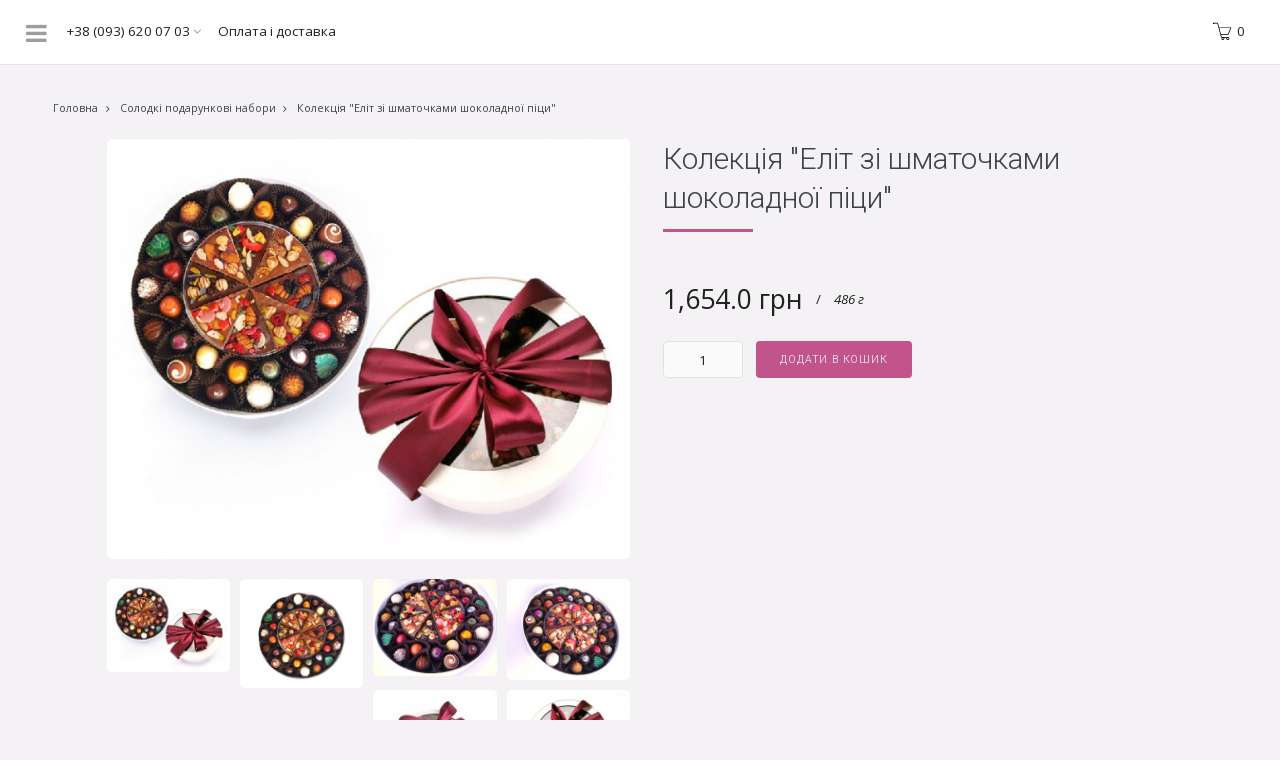

--- FILE ---
content_type: text/html; charset=UTF-8
request_url: https://www.aimant.ua/ua/product/kollekciya-elit-s-kusochkami-shokoladnoj-piccy
body_size: 8155
content:
<!-- HTML start -->
<!DOCTYPE html>
<html>
    <head>
        <meta charset="utf-8">
        <meta http-equiv="x-ua-compatible" content="ie=edge">
        <meta name="viewport" content="width=device-width, initial-scale=1">
        
<title>Купити «Колекція &quot;Еліт зі шматочками шоколадної піци&quot;» у Києві з доставкою по всій Україні | Aimant.ua</title>
<meta name="description" content="Купити виріб «Колекція &quot;Еліт зі шматочками шоколадної піци&quot;»: 100% натуральні інгредієнти та ручна робота. 
        Спеціальна упаковка та можливість доставки у спеку (при замовленні від 2700 грн — безкоштовно!)">
<link rel="canonical" href="https://www.aimant.ua/ua/product/kollekciya-elit-s-kusochkami-shokoladnoj-piccy">
<meta name="robots" content="index, follow">




    <meta property="og:title" content="Купити «Колекція &quot;Еліт зі шматочками шоколадної піци&quot;» у Києві з доставкою по всій Україні | Aimant.ua">
    <meta property="og:description" content="Купити виріб «Колекція &quot;Еліт зі шматочками шоколадної піци&quot;»: 100% натуральні інгредієнти та ручна робота. 
        Спеціальна упаковка та можливість доставки у спеку (при замовленні від 2700 грн — безкоштовно!)">
    <meta property="og:site_name" content="">
    <meta property="og:url" content="https://www.aimant.ua/ua/product/kollekciya-elit-s-kusochkami-shokoladnoj-piccy">

    
                    <meta property="og:image" content="https://www.aimant.ua/storage/app/uploads/public/618/bdd/2cd/thumb_2237_600_450_0_0_auto.jpg">
            
    
    <meta name="twitter:description" content="Купити виріб «Колекція &quot;Еліт зі шматочками шоколадної піци&quot;»: 100% натуральні інгредієнти та ручна робота. 
        Спеціальна упаковка та можливість доставки у спеку (при замовленні від 2700 грн — безкоштовно!)">
    <meta name="twitter:title" content="Купити «Колекція &quot;Еліт зі шматочками шоколадної піци&quot;» у Києві з доставкою по всій Україні | Aimant.ua">
                    <meta name="twitter:image" content="https://www.aimant.ua/storage/app/uploads/public/618/bdd/2cd/thumb_2237_600_450_0_0_auto.jpg">
            

<link rel="alternate" href="https://www.aimant.ua/ua/product/kollekciya-elit-s-kusochkami-shokoladnoj-piccy" hreflang="uk-ua" />
<link rel="alternate" href="https://www.aimant.ua/product/kollekciya-elit-s-kusochkami-shokoladnoj-piccy" hreflang="ru-ua" />
        <link rel="icon" type="image/x-icon" href="https://www.aimant.ua/themes/atheme/assets/images/favicon.ico">
        <!--  TODO add icon for apple -->
        <base href="https://www.aimant.ua/">

                <!-- Styles -->
<!--[if lte IE 8]><script src="https://www.aimant.ua/themes/atheme/assets/js/ie/html5shiv.js"></script><![endif]-->
<link rel="stylesheet" href="https://www.aimant.ua/themes/atheme/assets/css/main.css" />
<!--[if lte IE 9]><link rel="stylesheet" href="https://www.aimant.ua/themes/atheme/assets/css/ie9.css" /><![endif]-->
<!--[if lte IE 8]><link rel="stylesheet" href="https://www.aimant.ua/themes/atheme/assets/css/ie8.css" /><![endif]-->

<!-- Fonts-->

<!-- Scripts -->
<script src="https://cdnjs.cloudflare.com/ajax/libs/jquery/3.3.1/jquery.min.js"></script>

<link rel="stylesheet" href="https://cdn.jsdelivr.net/gh/fancyapps/fancybox@3.5.7/dist/jquery.fancybox.min.css" />
<script src="https://cdn.jsdelivr.net/gh/fancyapps/fancybox@3.5.7/dist/jquery.fancybox.min.js"></script>
        <script src="/modules/system/assets/js/framework.combined-min.js"></script>
<link rel="stylesheet" property="stylesheet" href="/modules/system/assets/css/framework.extras-min.css">
                <!-- Data Layer -->
<script>
    window.dataLayer = window.dataLayer || [];
    function gtag(){dataLayer.push(arguments);}
    gtag('js', new Date());
    gtag('config', 'GTM-MC4WH38', { 'debug_mode': true });

    </script>
<!-- End Data Layer -->
<!-- Google Tag Manager -->
<script>
    (function(w,d,s,l,i){w[l]=w[l]||[];w[l].push({'gtm.start': new Date().getTime(),event:'gtm.js'});var f=d.getElementsByTagName(s)[0], j=d.createElement(s),dl=l!='dataLayer'?'&l='+l:'';j.async=true;j.src= 'https://www.googletagmanager.com/gtm.js?id='+i+dl;f.parentNode.insertBefore(j,f); })(window,document,'script','dataLayer','GTM-MC4WH38');
</script>
<!-- End Google Tag Manager -->
        <style>
            .stripe-loading-indicator {
                height: 1px;
            }

            [v-cloak] {
                display: none;
            }
        </style>
    </head>
    <body class="is-loading">
        <!-- Google Tag Manager (noscript) -->
<noscript>
    <iframe src="https://www.googletagmanager.com/ns.html?id=GTM-MC4WH38" height="0" width="0" style="display:none;visibility:hidden"></iframe>
</noscript>
<!-- End Google Tag Manager (noscript) -->
        <!--[if lte IE 9]>
            <p class="browserupgrade">You are using an <strong>outdated</strong> browser.
                Please <a href="https://browsehappy.com/">upgrade your browser</a> to improve your experience and security.
            </p>
        <![endif]-->
    <!-- Wrapper -->
    <div id="wrapper">
        <!-- Main -->
        <div id="main">
            <div id="main-wrapper" class="inner">
                <!-- Header -->
                <header id="header">
    <ul class="top-menu">
        <li class="menu-item phone-dropdown">
            <a href="#"> +38 (093) 620 07 03 <span class="icon fa-angle-down"></span></a>
            <div class="phone-drop-content">
                <ul id="phone-list" class="alt">
                                        <li><a href="tel:+38 (093) 620 07 03">+38 (093) 620 07 03</a></li>
                                        <li><a href="tel:+38 (099) 375 15 50">+38 (099) 375 15 50</a></li>
                                        <li class="desc">Телефонуйте у будні з 8:00 до 17:00</li>
                </ul>
            </div>
        </li>
        <li class="menu-item buyers-menu-item">
            <a href="https://www.aimant.ua/ua/delivery">Оплата і доставка</a>
        </li>
    </ul>
    <ul class="cart-menu">
        <li>
            <a href="https://www.aimant.ua/ua/cart" class="icon cart">
                <svg xmlns="https://www.w3.org/2000/svg" xmlns:xlink="https://www.w3.org/1999/xlink" viewBox="0 0 50 50" version="1.1">
                    <g id="surface1">
                    <path style=" " d="M 1.8125 2 C 1.78125 2.007813 1.75 2.019531 1.71875 2.03125 C 0.746094 2.167969 0 2.992188 0 4 C 0 5.105469
                    0.894531 6 2 6 C 3.105469 6 4 5.105469 4 4 L 8.65625 4 C 9.902344 4 10.550781 4.257813 11.03125 4.6875 C 11.503906 5.113281 11.886719
                    5.832031 12.21875 6.9375 L 20.21875 39.21875 C 20.519531 40.363281 20.820313 41.542969 21.65625 42.5 C 22.003906 42.898438 22.441406
                    43.222656 22.96875 43.46875 C 22.382813 44.164063 22 45.027344 22 46 C 22 48.199219 23.800781 50 26 50 C 28.199219 50 30 48.199219
                    30 46 C 30 45.265625 29.785156 44.59375 29.4375 44 L 35.5625 44 C 35.214844 44.59375 35 45.265625 35 46 C 35 48.199219 36.800781 50
                    39 50 C 41.199219 50 43 48.199219 43 46 C 43 44.972656 42.582031 44.054688 41.9375 43.34375 C 42.050781 43.039063 42.003906 42.695313
                    41.820313 42.429688 C 41.632813 42.160156 41.328125 42 41 42 L 25.71875 42 C 24.175781 42 23.546875 41.671875 23.125 41.1875 C 22.707031
                    40.707031 22.453125 39.867188 22.15625 38.75 L 22.15625 38.71875 L 21.46875 36 L 39.8125 36 C 40.230469 36 40.609375 35.738281 40.75 35.34375
                    L 47.9375 16.34375 C 48.054688 16.039063 48.011719 15.695313 47.824219 15.425781 C 47.636719 15.15625 47.328125 14.996094 47 15 L 16.28125 15
                    L 14.15625 6.46875 C 14.15625 6.449219 14.15625 6.425781 14.15625 6.40625 C 13.773438 5.117188 13.277344 4 12.375 3.1875 C 11.472656 2.375
                    10.203125 2 8.65625 2 L 2 2 C 1.96875 2 1.9375 2 1.90625 2 C 1.875 2 1.84375 2 1.8125 2 Z M 16.78125 17 L 45.5625 17 L 39.125 34 L 21 34 Z M 26
                    44 C 27.117188 44 28 44.882813 28 46 C 28 47.117188 27.117188 48 26 48 C 24.882813 48 24 47.117188 24 46 C 24 44.882813 24.882813 44 26 44 Z M 39
                    44 C 40.117188 44 41 44.882813 41 46 C 41 47.117188 40.117188 48 39 48 C 37.882813 48 37 47.117188 37 46 C 37 44.882813 37.882813 44 39 44 Z "></path>
                    </g>
                </svg>
                <div class="cart-count">
                    <div id="cart-total">0</div>
                </div>
            </a>
        </li>
        <!--
        <li>
            <a href="#" class="icon">
                <svg version="1.1" id="Layer_1" xmlns="https://www.w3.org/2000/svg" xmlns:xlink="https://www.w3.org/1999/xlink" x="0px" y="0px"
                viewBox="0 0 19.2 24" style="enable-background:new 0 0 19.2 24;" xml:space="preserve">
                <path d="M19.2,24h-1.5c0-4.8-3.7-8.9-8.2-8.9c-4.8,0-8.2,3.6-8.2,8.9H0c0-6,4-10.3,9.6-10.3C14.8,13.7,19.2,18.4,19.2,24z"/>
                <path d="M9.6,10.3c-2.8,0-5.1-2.3-5.1-5.1C4.5,2.3,6.8,0,9.6,0c2.8,0,5.1,2.3,5.1,5.1C14.8,8,12.4,10.3,9.6,10.3z M9.6,1.5
                c-2,0-3.7,1.7-3.7,3.7c0,2,1.7,3.7,3.7,3.7s3.7-1.7,3.7-3.7C13.3,3.1,11.6,1.5,9.6,1.5z"/>
                </svg>
            </a>
        </li>
        -->
        <!--<li class="lang-menu-item">
                            <a href="#" class="lang-item" data-request="onSwitchLocale" data-request-data="locale: 'ru'">RU</a>
                    </li>-->

    </ul>
</header>                                <!-- Page -->
                <section id="page-wrapper">
                    <div>
    <div class="breadcrumbs">
    <ul>
        <li><a href="https://www.aimant.ua">Головна</a></li>
                <li><a href="https://www.aimant.ua/ua/products/collections">Солодкі подарункові набори</a></li>
                <li><span>Колекція &quot;Еліт зі шматочками шоколадної піци&quot;</span></li>
    </ul>
</div>
    <div id="product-page" style="max-width: 80em; margin: 0 auto">
        <div class="row">
        <section class="6u 12u$(small)">
                        <span class="image fit">
                <a data-fancybox="images" href="https://www.aimant.ua/storage/app/uploads/public/618/bdd/2cd/618bdd2cd53cb829997855.jpg">
                    <img src="https://www.aimant.ua/storage/app/uploads/public/618/bdd/2cd/thumb_2237_630_0_0_0_auto.jpg">
                </a>
            </span>
            <div class="box alt">
                <div class="row 50% uniform">
                                                                                                    <div class="3u">
                        <span class="image fit">
                            <a data-fancybox="images" href="https://www.aimant.ua/storage/app/uploads/public/618/bdd/33c/618bdd33cfce8818447616.jpg">
                                <img src="https://www.aimant.ua/storage/app/uploads/public/618/bdd/33c/thumb_2238_130_0_0_0_auto.jpg">
                            </a>
                        </span>
                    </div>
                                                                                <div class="3u">
                        <span class="image fit">
                            <a data-fancybox="images" href="https://www.aimant.ua/storage/app/uploads/public/5fc/cf8/a2d/5fccf8a2d0f1a120512265.png">
                                <img src="https://www.aimant.ua/storage/app/uploads/public/5fc/cf8/a2d/thumb_1773_130_0_0_0_auto.png">
                            </a>
                        </span>
                    </div>
                                                                                <div class="3u">
                        <span class="image fit">
                            <a data-fancybox="images" href="https://www.aimant.ua/storage/app/uploads/public/5fc/cf8/a21/5fccf8a21a564583637149.png">
                                <img src="https://www.aimant.ua/storage/app/uploads/public/5fc/cf8/a21/thumb_1772_130_0_0_0_auto.png">
                            </a>
                        </span>
                    </div>
                                                                                <div class="3u">
                        <span class="image fit">
                            <a data-fancybox="images" href="https://www.aimant.ua/storage/app/uploads/public/5fc/cf8/a1f/5fccf8a1f375d407372445.png">
                                <img src="https://www.aimant.ua/storage/app/uploads/public/5fc/cf8/a1f/thumb_1771_130_0_0_0_auto.png">
                            </a>
                        </span>
                    </div>
                                                                                <div class="3u">
                        <span class="image fit">
                            <a data-fancybox="images" href="https://www.aimant.ua/storage/app/uploads/public/618/bd7/c64/618bd7c6499fd817451825.jpg">
                                <img src="https://www.aimant.ua/storage/app/uploads/public/618/bd7/c64/thumb_2236_130_0_0_0_auto.jpg">
                            </a>
                        </span>
                    </div>
                                                                                <div class="3u">
                        <span class="image fit">
                            <a data-fancybox="images" href="https://www.aimant.ua/storage/app/uploads/public/5fb/199/851/5fb199851d8af734803905.png">
                                <img src="https://www.aimant.ua/storage/app/uploads/public/5fb/199/851/thumb_1671_130_0_0_0_auto.png">
                            </a>
                        </span>
                    </div>
                                                                                <div class="3u">
                        <span class="image fit">
                            <a data-fancybox="images" href="https://www.aimant.ua/storage/app/uploads/public/5fb/199/858/5fb199858bb11964718180.png">
                                <img src="https://www.aimant.ua/storage/app/uploads/public/5fb/199/858/thumb_1673_130_0_0_0_auto.png">
                            </a>
                        </span>
                    </div>
                                                        </div>
            </div>
                    </section>
        <section class="6u$ 12u$(small)">
            <div class="product-details">
                <header class="major">
                    <h1 class="title">Колекція &quot;Еліт зі шматочками шоколадної піци&quot;</h1>
                </header>
                <div id="price-wrapper" class="row">
                    <div class="12u$">
                                                <ul class="actions">
                            <li>
                                <div class="price">
                                    <span class="decimal">1,654.0 грн</span>
                                </div>
                            </li>
                            <li>/</li>
                            <li>
                                <i>486 г</i>
                            </li>
                        </ul>
                    </div>
                    <div class="12u$">
                                                <form id="form-add-to-basket" method="post" action="#"
                              data-request="onAddToBasket"
                              data-request-success="EventBus.$emit('addToCart', data);">
                            <input type="hidden" name="id" value="689">
                            <div class="row uniform">
                                <ul class="actions">
                                    <li>
                                        <input type="text"
                                            class="am-qnty-input"
                                            name="quantity"
                                            autocomplete="off"
                                            min="1"
                                            value="1">
                                    </li>
                                    <li>
                                        <button id="add-to-cart" type="submit" class="button special">Додати в кошик</button>
                                    </li>
                                </ul>
                            </div>
                        </form>
                                            </div>
                </div>
            </div>
        </section>
    </div>
    <div class="row">
        <div class="12u$">
            <ul class="tabs" style="margin-top: 1.5em">
                <li class="active"><a class="button">Опис</a></li>
            </ul>
        </div>
        <div class="12u$ product-desc">
            <p>Солідний набір солодощів із:</p>

<p>28 шт. цукерок з бельгійського шоколаду ("Класичний", "Кавовий" та "Кокосовий" трюфелі, "Малібу", "Марципан з горішком", "Чорнослив", "Кориця", "Фундук у карамелі", "Серце тропіків", "Горіховий рай", "Медові", "Смак Ірландії", "Карамельні горішки", "З Вишенькою", "Чері Леді", "Кава-Мартіні" і "Шампанське з сусальним золотом",  </p>

<p>та 8 шматочків шоколадної піци (з молочного та темного бельгійського шоколаду:  горіхи (фундук, мигдаль, кешью, фісташки, волоський), пелюстки зацукрованої фіалки і троянди з Тулузи, гранули фіалки, троянди і м'яти, сублімовані ягоди полуниці, малини і смородини, інжир сушений, фінік, родзинки, ананас, вишня (зацукрована, сушена), краплі полуничного шоколаду, сусальне золото).</p>

<p>Розмір коробки:   d - 26 см. Кришка з прозорим віконцем. </p>

<p>Стильно, вишукано та смачно. Подаруйте близьким радість і солодкі  хвилини щастя!</p>

        </div>
    </div>
    </div>

<script>
    $(document).ready(function () {
        $("#form-add-to-basket select:first").change();
        $("#form-add-to-basket .am-qnty-input").amQuantityInput();
        $('[data-fancybox="images"]').fancybox({
            buttons : ['close']
        });
    });
</script>
</div>                </section>
                <!-- Footer -->
                <footer id="footer">
    <div class="inner">
        <div class="row">
                        <section class="3u 6u(small) 12u$(xsmall)">
                <h4>Aimant.ua</h4>
                <ul class="footer-menu">
                                        <li class=" ">
        <a target="_self" href="https://www.aimant.ua/ua/o-nas">Про нас</a>
    </li>                                        <li class=" ">
        <a target="_self" href="https://www.aimant.ua/ua/jobs">Вакансії</a>
    </li>                                        <li class=" ">
        <a target="_self" href="https://www.aimant.ua/ua/contacts">Контакти</a>
    </li>                                    </ul>
            </section>
                        <section class="3u 6u(small) 12u$(xsmall)">
                <h4>Сервіс</h4>
                <ul class="footer-menu">
                                        <li class=" ">
        <a target="_self" href="https://www.aimant.ua/ua/delivery">Оплата і Доставка</a>
    </li>                                        <li class=" ">
        <a target="_self" href="https://www.aimant.ua/ua/corporate">Корпоративним клієнтам</a>
    </li>                                        <li class=" ">
        <a target="_self" href="https://www.aimant.ua/ua/about">Про продукцію</a>
    </li>                                        <li class=" ">
        <a target="_self" href="https://www.aimant.ua/ua/package">Пакування</a>
    </li>                                        <li class=" ">
        <a target="_self" href="https://www.aimant.ua/ua/dogovir-publichnoyi-oferti">Договір публічної оферти</a>
    </li>                                    </ul>
            </section>
                        <section class="3u 6u(small) 12u$(xsmall)">
                <h4>Продукція</h4>
                <ul class="footer-menu">
                                        <li class=" ">
        <a target="_self" href="https://www.aimant.ua/ua/products/chocolate">Бельгійський шоколад</a>
    </li>                                        <li class=" ">
        <a target="_self" href="https://www.aimant.ua/ua/products/macarons">Французькі макаронс</a>
    </li>                                        <li class=" ">
        <a target="_self" href="https://www.aimant.ua/ua/products/bonbons">Шоколадні цукерки</a>
    </li>                                        <li class=" ">
        <a target="_self" href="https://www.aimant.ua/ua/products/shokoladnye-suveniry">Вироби з шоколаду</a>
    </li>                                        <li class=" ">
        <a target="_self" href="https://www.aimant.ua/ua/products/collections">Солодкі подарункові набори</a>
    </li>                                        <li class=" ">
        <a target="_self" href="https://www.aimant.ua/ua/products/gotovye-nabory">Подарункові бокси з солодощами</a>
    </li>                                        <li class=" ">
        <a target="_self" href="https://www.aimant.ua/ua/products/podarki">Шоколадні подарунки</a>
    </li>                                        <li class=" ">
        <a target="_self" href="https://www.aimant.ua/ua/products/chocolate-pizza">Шоколадна піца </a>
    </li>                                        <li class=" ">
        <a target="_self" href="https://www.aimant.ua/ua/products/nuts">Горіхи і сухофрукти</a>
    </li>                                        <li class=" ">
        <a target="_self" href="https://www.aimant.ua/ua/products/tea-and-coffee">Подарункові набори чаю і кави</a>
    </li>                                        <li class=" ">
        <a target="_self" href="https://www.aimant.ua/ua/products/corporate-gifts">Солодкі корпоративні подарунки</a>
    </li>                                        <li class=" ">
        <a target="_self" href="https://www.aimant.ua/ua/wedding">Солодкі подарунки гостям на весілля</a>
    </li>                                        <li class=" ">
        <a target="_self" href="https://www.aimant.ua/ua/products/postcards">Подарункові листівки</a>
    </li>                                        <li class=" ">
        <a target="_self" href="https://www.aimant.ua/ua/your-mix">Конструктор шоколаду</a>
    </li>                                    </ul>
            </section>
                        <section class="3u 6u(small) 12u$(xsmall)">
                <h4>Події</h4>
                <ul class="footer-menu">
                                        <li class=" ">
        <a target="_self" href="https://www.aimant.ua/ua/products/new-year">Солодкі новорічні подарунки</a>
    </li>                                        <li class=" ">
        <a target="_self" href="https://www.aimant.ua/ua/products/valentines-day">Солодкі подарунки до Дня Св. Валентина</a>
    </li>                                        <li class=" ">
        <a target="_self" href="https://www.aimant.ua/ua/products/8-march">Солодкі подарунки на 8 Березня</a>
    </li>                                        <li class=" ">
        <a target="_self" href="https://www.aimant.ua/ua/products/birthday">Солодкі подарунки на День Народження</a>
    </li>                                        <li class=" ">
        <a target="_self" href="https://www.aimant.ua/ua/products/easter">Солодкі подарунки на Великдень</a>
    </li>                                        <li class=" ">
        <a target="_self" href="https://www.aimant.ua/ua/products/uchitelyu">Солодкі подарунки Вчителю</a>
    </li>                                        <li class=" ">
        <a target="_self" href="https://www.aimant.ua/ua/products/gellovin">Солодкі подарунки на Хелловін</a>
    </li>                                        <li class=" ">
        <a target="_self" href="https://www.aimant.ua/ua/products/for-her">Солодкі подарунки для НЕЇ</a>
    </li>                                        <li class=" ">
        <a target="_self" href="https://www.aimant.ua/ua/products/for-her">Солодкі подарунки для НЬОГО</a>
    </li>                                    </ul>
            </section>
                    </div>
        <div class="row">
            <section class="3u 6u(small) 12u$(xsmall)">
                <ul class="contact">
                    <li class="fa-phone">
                                                    +38 (093) 620 07 03 <br>
                                                    +38 (099) 375 15 50 <br>
                                            </li>
                </ul>
            </section>
            <section class="4u -2u 6u$(small) 12u$(xsmall)">
                <h5>Напишіть нам листа</h5>
                <ul class="contact">
                    <li class="fa-envelope-o"><a href="/cdn-cgi/l/email-protection#0b666a62674b6a62666a657f257e6a"><span class="__cf_email__" data-cfemail="137e727a7f53727a7e727d673d6672">[email&#160;protected]</span></a></li>
                </ul>
            </section>
            <section class="3u$ 6u(small) 12u$(xsmall)">
                <h5>Слідкуйте за нами</h5>
                <ul class="icons">
                                        <li>
                        <a href="https://www.facebook.com/aimant.ua" target="_blank" class="icon style2 fa-facebook"><span class="label">&nbsp;Facebook</span></a>
                    </li>
                                                            <li>
                        <a href="https://www.instagram.com/aimant.ua/" target="_blank" class="icon style2 fa-instagram"><span class="label">&nbsp;Instagram</span></a>
                    </li>
                                                        </ul>
            </section>
            <!--<section class="3u$ 6u$(small) 12u$(xsmall)">
                <h5>Новости и скидки</h5>
                <button class="button small flat" onclick="MicroModal.show('email-modal');">Подписаться</button>
            </section>-->
        </div>
        <div class="row">
            <h6 class="copyright">© Інтернет-магазин «Aimant ™» 2013-<span v-text="currentYear"></span></h6>
        </div>
    </div>
</footer>            </div>
        </div>
        <!-- Sidebar -->
        <div id="sidebar">
    <div class="inner">
        <ul class="lang-menu">
            <li class="lang-menu-item">
                <a href="https://www.aimant.ua/ua/product/kollekciya-elit-s-kusochkami-shokoladnoj-piccy" class="lang-item selected">UA</a> |
                <a href="https://www.aimant.ua/product/kollekciya-elit-s-kusochkami-shokoladnoj-piccy" class="lang-item ">RU</a>
            </li>
        </ul>

        <!-- Logo -->
        <section id="intro">
            <a href="https://www.aimant.ua/ua" class="logo">
                <img src="/storage/app/media/aimant-logo-ua.png" alt="aimant.ua">
            </a>
        </section>

        <!-- Menu -->
        <nav id="menu">
            <ul>
                <li class=" ">
    <span class="opener">Шоколад</span>
    <ul>
                    <li class=" ">
        <a target="_self" href="https://www.aimant.ua/ua/products/chocolate">Бельгійський шоколад (плитки)</a>
    </li>                    <li class=" ">
        <a target="_self" href="https://www.aimant.ua/ua/your-mix">Конструктор шоколаду</a>
    </li>                    <li class=" ">
        <a target="_self" href="https://www.aimant.ua/ua/products/shokoladnye-suveniry">Вироби з шоколаду</a>
    </li>            </ul>
</li>
    <li class=" ">
        <a target="_self" href="https://www.aimant.ua/ua/products/macarons">Макаронс</a>
    </li>    <li class=" ">
        <a target="_self" href="https://www.aimant.ua/ua/products/bonbons">Шоколадні цукерки</a>
    </li>    <li class=" ">
        <a target="_self" href="https://www.aimant.ua/ua/products/collections">Набори солодощів</a>
    </li>    <li class=" ">
        <a target="_self" href="https://www.aimant.ua/ua/products/gotovye-nabory">Подарункові бокси</a>
    </li><li class=" ">
    <span class="opener">Солодощі до свята</span>
    <ul>
                    <li class=" ">
        <a target="_self" href="https://www.aimant.ua/ua/products/birthday">День Народження</a>
    </li>                    <li class=" ">
        <a target="_self" href="https://www.aimant.ua/ua/products/valentines-day">14 Лютого</a>
    </li>                    <li class=" ">
        <a target="_self" href="https://www.aimant.ua/ua/products/8-march">Свято Весни</a>
    </li>                    <li class=" ">
        <a target="_self" href="https://www.aimant.ua/ua/products/uchitelyu">Вчителю</a>
    </li>                    <li class=" ">
        <a target="_self" href="https://www.aimant.ua/ua/products/for-her">Для неї</a>
    </li>                    <li class=" ">
        <a target="_self" href="https://www.aimant.ua/ua/products/for-him">Для нього</a>
    </li>                    <li class=" ">
        <a target="_self" href="https://www.aimant.ua/ua/products/postcards">Листівки</a>
    </li>                    <li class=" ">
        <a target="_self" href="https://www.aimant.ua/ua/products/patriotychne">Патріотичні подарунки</a>
    </li>            </ul>
</li>
    <li class=" ">
        <a target="_self" href="https://www.aimant.ua/ua/products/tea-and-coffee">Чай та Кава</a>
    </li>    <li class=" ">
        <a target="_self" href="https://www.aimant.ua/ua/products/corporate-gifts">Корпоративні подарунки</a>
    </li>    <li class=" ">
        <a target="_self" href="https://www.aimant.ua/ua/products/promotions-discounts">Акції та Знижки</a>
    </li>    <li class=" ">
        <a target="_self" href="https://www.aimant.ua/ua/products/novelties">Новинки</a>
    </li>                <li class=" ">
    <span class="opener">Корп. клієнтам</span>
    <ul>
                    <li class=" ">
        <a target="_self" href="https://www.aimant.ua/ua/corporate">Про корп. подарунки</a>
    </li>                    <li class=" ">
        <a target="_self" href="https://www.aimant.ua/ua/products/corporate-gifts">Корпоративні подарунки</a>
    </li>            </ul>
</li>
    <li class=" ">
        <a target="_self" href="https://www.aimant.ua/ua/o-nas">Про нас</a>
    </li>            </ul>
        </nav>

    </div>
</div>    </div>

<div id="cart-modal" class="modal micromodal-slide" aria-hidden="true">
    <div class="modal__overlay" tabindex="-1" data-micromodal-close>
        <div class="modal__container" role="dialog" aria-modal="true" aria-labelledby="modal-1-title">
            <header class="modal__header">
                <h4 class="title" id="modal-1-title">
                    Ви додали цей товар у кошик
                </h4>
                <button class="flat no-border modal__close" aria-label="Close modal" data-micromodal-close></button>
            </header>
            <main class="modal__content" id="modal-1-content">
                
                <div class="cart-item row">
                    <div class="4u">
                        <span class="image fit">
                            <img :src="product.image" >
                        </span>
                    </div>
                    <div class="8u$">
                        <h3 class="product-title">{{product.title}}</h3>
                        <div class="row">
                            <div class="6u">{{product.price}} грн <span class="not-small">/ {{product.weight}} г</span></div>
                            <div class="4u$ align-center">x {{product.count}}</div>
                        </div>
                    </div>
                </div>
                
                <div class="align-center">
                    У вашому <a href="https://www.aimant.ua/ua/cart">кошику</a>
                    <strong v-text="totalCount"></strong> <strong>товарів</strong> на суму <strong v-text="totalPrice"></strong>
                </div>
            </main>
            <footer class="modal__footer">
                <div class="row">
                    <div class="6u">
                        <button class="button small flat" data-micromodal-close aria-label="Close this dialog window">
                            Продовжити покупки
                        </button>
                    </div>
                    <div class="6u$ align-right">
                        <a class="button small special" href="https://www.aimant.ua/ua/checkout">Оформити замовлення</a>
                    </div>
                </div>
            </footer>
        </div>
    </div>
</div><div id="email-modal" class="modal micromodal-slide" aria-hidden="true">
    <div class="modal__overlay" tabindex="-1" data-micromodal-close>
        <div class="modal__container" role="dialog" aria-modal="true" aria-labelledby="email-modal-title">
            <header class="modal__header">
                <h4 class="title" id="email-modal-title">
                    Хотите больше скидок ?
                </h4>
                <button class="flat no-border modal__close" aria-label="Close modal" data-micromodal-close></button>
            </header>
            <main class="modal__content" id="email-modal-content">

            </main>
            <footer class="modal__footer">
                <div class="row">
                    <div class="6u"></div>
                    <div class="6u$ align-right">
                        <a class="button small special" href="https://www.aimant.ua/ua/checkout">Подписаться</a>
                    </div>
                </div>
            </footer>
        </div>
    </div>
</div><div id="lettering-modal" class="modal micromodal-slide" aria-hidden="true">
    <div class="modal__overlay" tabindex="-1" data-micromodal-close>
        <div class="modal__container" role="dialog" aria-modal="true" aria-labelledby="modal-2-title">
            <header class="modal__header">
                <h4 class="title" id="modal-2-title">
                    Добавить надпись
                </h4>
                <button class="flat no-border modal__close" aria-label="Close modal" data-micromodal-close></button>
            </header>
            <main class="modal__content" id="modal-2-content">
                
                <div class="row">
                    <div class="12u$">
                        <form>
                            <div class="12u$">
                                <textarea v-model="lettering" type="text" name="lettering" placeholder=""></textarea>
                            </div>
                        </form>
                    </div>
                </div>
                
            </main>
            <footer class="modal__footer">
                <div class="row">
                    <div class="6u">
                        <a class="button small special" @click="deleteLettering()">Удалить</a>
                    </div>
                    <div class="6u$ align-right">
                        <button class="button small flat" data-micromodal-close aria-label="Close the window">
                            Ok
                        </button>
                    </div>

                </div>
            </footer>
        </div>
    </div>
</div>
<!-- HTML end -->
<!-- Scripts -->
<!--[if lte IE 8]><script src="https://www.aimant.ua/themes/atheme/assets/js/ie/respond.min.js"></script><![endif]-->
<script data-cfasync="false" src="/cdn-cgi/scripts/5c5dd728/cloudflare-static/email-decode.min.js"></script><script src="https://www.aimant.ua/themes/atheme/assets/bin/main.js"></script>    <script defer src="https://static.cloudflareinsights.com/beacon.min.js/vcd15cbe7772f49c399c6a5babf22c1241717689176015" integrity="sha512-ZpsOmlRQV6y907TI0dKBHq9Md29nnaEIPlkf84rnaERnq6zvWvPUqr2ft8M1aS28oN72PdrCzSjY4U6VaAw1EQ==" data-cf-beacon='{"version":"2024.11.0","token":"c2973341e79e4bd790bb4ffbee27c449","r":1,"server_timing":{"name":{"cfCacheStatus":true,"cfEdge":true,"cfExtPri":true,"cfL4":true,"cfOrigin":true,"cfSpeedBrain":true},"location_startswith":null}}' crossorigin="anonymous"></script>
</body>
</html>

--- FILE ---
content_type: text/css
request_url: https://www.aimant.ua/themes/atheme/assets/css/main.css
body_size: 24768
content:
@charset "UTF-8";
@import url(font-awesome.min.css);
@import url("https://fonts.googleapis.com/css?family=Open+Sans:400,600,400italic,600italic|Roboto+Mono|Roboto:100,300,400,500&amp;subset=cyrillic");
.drop-element, .drop-element:after, .drop-element:before, .drop-element *, .drop-element *:after, .drop-element *:before {
  box-sizing: border-box; }

.drop-element {
  position: absolute;
  display: none; }

.drop-element.drop-open {
  display: block; }

.drop-element.drop-theme-basic {
  max-width: 100%;
  max-height: 100%; }

.drop-element.drop-theme-basic .drop-content {
  border-radius: 5px;
  box-shadow: 0 2px 8px rgba(0, 0, 0, 0.2);
  font-family: inherit;
  background: #eee;
  color: #444;
  padding: 1em;
  font-size: 1.1em;
  line-height: 1.5em; }

.drop-element, .drop-element:after, .drop-element:before, .drop-element *, .drop-element *:after, .drop-element *:before {
  box-sizing: border-box; }

.drop-element {
  position: absolute;
  display: none; }

.drop-element.drop-open {
  display: block; }

.drop-element.drop-theme-arrows-bounce {
  max-width: 100%;
  max-height: 100%; }

.drop-element.drop-theme-arrows-bounce .drop-content {
  border-radius: 5px;
  position: relative;
  font-family: inherit;
  background: #fff;
  color: #444;
  padding: 1em;
  font-size: 1.1em;
  line-height: 1.5em;
  -webkit-transform: translateZ(0);
  transform: translateZ(0);
  -webkit-filter: drop-shadow(0 1px 4px rgba(0, 0, 0, 0.2));
  filter: drop-shadow(0 1px 4px rgba(0, 0, 0, 0.2)); }

.drop-element.drop-theme-arrows-bounce .drop-content:before {
  content: "";
  display: block;
  position: absolute;
  width: 0;
  height: 0;
  border-color: transparent;
  border-width: 12px;
  border-style: solid; }

.drop-element.drop-theme-arrows-bounce.drop-element-attached-bottom.drop-element-attached-center .drop-content {
  margin-bottom: 12px; }

.drop-element.drop-theme-arrows-bounce.drop-element-attached-bottom.drop-element-attached-center .drop-content:before {
  top: 100%;
  left: 50%;
  margin-left: -12px;
  border-top-color: #fff; }

.drop-element.drop-theme-arrows-bounce.drop-element-attached-top.drop-element-attached-center .drop-content {
  margin-top: 12px; }

.drop-element.drop-theme-arrows-bounce.drop-element-attached-top.drop-element-attached-center .drop-content:before {
  bottom: 100%;
  left: 50%;
  margin-left: -12px;
  border-bottom-color: #fff; }

.drop-element.drop-theme-arrows-bounce.drop-element-attached-right.drop-element-attached-middle .drop-content {
  margin-right: 12px; }

.drop-element.drop-theme-arrows-bounce.drop-element-attached-right.drop-element-attached-middle .drop-content:before {
  left: 100%;
  top: 50%;
  margin-top: -12px;
  border-left-color: #fff; }

.drop-element.drop-theme-arrows-bounce.drop-element-attached-left.drop-element-attached-middle .drop-content {
  margin-left: 12px; }

.drop-element.drop-theme-arrows-bounce.drop-element-attached-left.drop-element-attached-middle .drop-content:before {
  right: 100%;
  top: 50%;
  margin-top: -12px;
  border-right-color: #fff; }

.drop-element.drop-theme-arrows-bounce.drop-element-attached-top.drop-element-attached-left.drop-target-attached-bottom .drop-content {
  margin-top: 12px; }

.drop-element.drop-theme-arrows-bounce.drop-element-attached-top.drop-element-attached-left.drop-target-attached-bottom .drop-content:before {
  bottom: 100%;
  left: 12px;
  border-bottom-color: #fff; }

.drop-element.drop-theme-arrows-bounce.drop-element-attached-top.drop-element-attached-right.drop-target-attached-bottom .drop-content {
  margin-top: 12px; }

.drop-element.drop-theme-arrows-bounce.drop-element-attached-top.drop-element-attached-right.drop-target-attached-bottom .drop-content:before {
  bottom: 100%;
  right: 12px;
  border-bottom-color: #fff; }

.drop-element.drop-theme-arrows-bounce.drop-element-attached-bottom.drop-element-attached-left.drop-target-attached-top .drop-content {
  margin-bottom: 12px; }

.drop-element.drop-theme-arrows-bounce.drop-element-attached-bottom.drop-element-attached-left.drop-target-attached-top .drop-content:before {
  top: 100%;
  left: 12px;
  border-top-color: #fff; }

.drop-element.drop-theme-arrows-bounce.drop-element-attached-bottom.drop-element-attached-right.drop-target-attached-top .drop-content {
  margin-bottom: 12px; }

.drop-element.drop-theme-arrows-bounce.drop-element-attached-bottom.drop-element-attached-right.drop-target-attached-top .drop-content:before {
  top: 100%;
  right: 12px;
  border-top-color: #fff; }

.drop-element.drop-theme-arrows-bounce.drop-element-attached-top.drop-element-attached-right.drop-target-attached-left .drop-content {
  margin-right: 12px; }

.drop-element.drop-theme-arrows-bounce.drop-element-attached-top.drop-element-attached-right.drop-target-attached-left .drop-content:before {
  top: 12px;
  left: 100%;
  border-left-color: #fff; }

.drop-element.drop-theme-arrows-bounce.drop-element-attached-top.drop-element-attached-left.drop-target-attached-right .drop-content {
  margin-left: 12px; }

.drop-element.drop-theme-arrows-bounce.drop-element-attached-top.drop-element-attached-left.drop-target-attached-right .drop-content:before {
  top: 12px;
  right: 100%;
  border-right-color: #fff; }

.drop-element.drop-theme-arrows-bounce.drop-element-attached-bottom.drop-element-attached-right.drop-target-attached-left .drop-content {
  margin-right: 12px; }

.drop-element.drop-theme-arrows-bounce.drop-element-attached-bottom.drop-element-attached-right.drop-target-attached-left .drop-content:before {
  bottom: 12px;
  left: 100%;
  border-left-color: #fff; }

.drop-element.drop-theme-arrows-bounce.drop-element-attached-bottom.drop-element-attached-left.drop-target-attached-right .drop-content {
  margin-left: 12px; }

.drop-element.drop-theme-arrows-bounce.drop-element-attached-bottom.drop-element-attached-left.drop-target-attached-right .drop-content:before {
  bottom: 12px;
  right: 100%;
  border-right-color: #fff; }

.drop-element.drop-theme-arrows-bounce {
  -webkit-transform: translateZ(0);
  transform: translateZ(0);
  -webkit-transition: opacity 100ms;
  transition: opacity 100ms;
  opacity: 0; }

.drop-element.drop-theme-arrows-bounce .drop-content {
  -webkit-transition: -webkit-transform 0.3s cubic-bezier(0, 0, 0.265, 1.55);
  transition: transform 0.3s cubic-bezier(0, 0, 0.265, 1.55);
  -webkit-transform: scale(0) translateZ(0);
  transform: scale(0) translateZ(0); }

.drop-element.drop-theme-arrows-bounce.drop-open {
  display: none; }

.drop-element.drop-theme-arrows-bounce.drop-open-transitionend {
  display: block; }

.drop-element.drop-theme-arrows-bounce.drop-after-open {
  -webkit-transition: none;
  transition: none;
  opacity: 1; }

.drop-element.drop-theme-arrows-bounce.drop-after-open .drop-content {
  -webkit-transform: scale(1) translateZ(0);
  transform: scale(1) translateZ(0); }

.drop-element.drop-theme-arrows-bounce.drop-element-attached-bottom.drop-element-attached-center .drop-content {
  -webkit-transform-origin: 50% calc(100% + 12px);
  -ms-transform-origin: 50% calc(100% + 12px);
  transform-origin: 50% calc(100% + 12px); }

.drop-element.drop-theme-arrows-bounce.drop-element-attached-top.drop-element-attached-center .drop-content {
  -webkit-transform-origin: 50% -12px;
  -ms-transform-origin: 50% -12px;
  transform-origin: 50% -12px; }

.drop-element.drop-theme-arrows-bounce.drop-element-attached-right.drop-element-attached-middle .drop-content {
  -webkit-transform-origin: calc(100% + 12px) 50%;
  -ms-transform-origin: calc(100% + 12px) 50%;
  transform-origin: calc(100% + 12px) 50%; }

.drop-element.drop-theme-arrows-bounce.drop-element-attached-left.drop-element-attached-middle .drop-content {
  -webkit-transform-origin: -12px 50%;
  -ms-transform-origin: -12px 50%;
  transform-origin: -12px 50%; }

.drop-element.drop-theme-arrows-bounce.drop-element-attached-top.drop-element-attached-left.drop-target-attached-bottom .drop-content {
  -webkit-transform-origin: 0 -12px;
  -ms-transform-origin: 0 -12px;
  transform-origin: 0 -12px; }

.drop-element.drop-theme-arrows-bounce.drop-element-attached-top.drop-element-attached-right.drop-target-attached-bottom .drop-content {
  -webkit-transform-origin: 100% -12px;
  -ms-transform-origin: 100% -12px;
  transform-origin: 100% -12px; }

.drop-element.drop-theme-arrows-bounce.drop-element-attached-bottom.drop-element-attached-left.drop-target-attached-top .drop-content {
  -webkit-transform-origin: 0 calc(100% + 12px);
  -ms-transform-origin: 0 calc(100% + 12px);
  transform-origin: 0 calc(100% + 12px); }

.drop-element.drop-theme-arrows-bounce.drop-element-attached-bottom.drop-element-attached-right.drop-target-attached-top .drop-content {
  -webkit-transform-origin: 100% calc(100% + 12px);
  -ms-transform-origin: 100% calc(100% + 12px);
  transform-origin: 100% calc(100% + 12px); }

.drop-element.drop-theme-arrows-bounce.drop-element-attached-top.drop-element-attached-right.drop-target-attached-left .drop-content {
  -webkit-transform-origin: calc(100% + 12px) 0;
  -ms-transform-origin: calc(100% + 12px) 0;
  transform-origin: calc(100% + 12px) 0; }

.drop-element.drop-theme-arrows-bounce.drop-element-attached-top.drop-element-attached-left.drop-target-attached-right .drop-content {
  -webkit-transform-origin: -12px 0;
  -ms-transform-origin: -12px 0;
  transform-origin: -12px 0; }

.drop-element.drop-theme-arrows-bounce.drop-element-attached-bottom.drop-element-attached-right.drop-target-attached-left .drop-content {
  -webkit-transform-origin: calc(100% + 12px) 100%;
  -ms-transform-origin: calc(100% + 12px) 100%;
  transform-origin: calc(100% + 12px) 100%; }

.drop-element.drop-theme-arrows-bounce.drop-element-attached-bottom.drop-element-attached-left.drop-target-attached-right .drop-content {
  -webkit-transform-origin: -12px 100%;
  -ms-transform-origin: -12px 100%;
  transform-origin: -12px 100%; }

/* ==========================================================================
   $BASE-PICKER
   ========================================================================== */
/**
 * Note: the root picker element should *NOT* be styled more than what’s here.
 */
.picker {
  font-size: 16px;
  text-align: left;
  line-height: 1.2;
  color: #000000;
  position: absolute;
  z-index: 10000;
  -webkit-user-select: none;
  -moz-user-select: none;
  -ms-user-select: none;
  user-select: none; }

/**
 * The picker input element.
 */
.picker__input {
  cursor: default; }

/**
 * When the picker is opened, the input element is “activated”.
 */
.picker__input.picker__input--active {
  border-color: #0089ec; }

/**
 * The holder is the only “scrollable” top-level container element.
 */
.picker__holder {
  width: 100%;
  overflow-y: auto;
  -webkit-overflow-scrolling: touch; }

/*!
 * Default mobile-first, responsive styling for pickadate.js
 * Demo: http://amsul.github.io/pickadate.js
 */
/**
 * Note: the root picker element should *NOT* be styled more than what’s here.
 */
/**
 * Make the holder and frame fullscreen.
 */
.picker__holder,
.picker__frame {
  top: 0;
  bottom: 0;
  left: 0;
  right: 0;
  -webkit-transform: translateY(100%);
  -ms-transform: translateY(100%);
  transform: translateY(100%); }

/**
 * The holder should overlay the entire screen.
 */
.picker__holder {
  position: fixed;
  transition: background 0.15s ease-out, -webkit-transform 0s 0.15s;
  transition: background 0.15s ease-out, transform 0s 0.15s;
  -webkit-backface-visibility: hidden; }

/**
 * The frame that bounds the box contents of the picker.
 */
.picker__frame {
  position: absolute;
  margin: 0 auto;
  min-width: 256px;
  max-width: 666px;
  width: 100%;
  -ms-filter: "progid:DXImageTransform.Microsoft.Alpha(Opacity=0)";
  filter: alpha(opacity=0);
  -moz-opacity: 0;
  opacity: 0;
  transition: all 0.15s ease-out; }

@media (min-height: 33.875em) {
  .picker__frame {
    overflow: visible;
    top: auto;
    bottom: -100%;
    max-height: 80%; } }

@media (min-height: 40.125em) {
  .picker__frame {
    margin-bottom: 7.5%; } }

/**
 * The wrapper sets the stage to vertically align the box contents.
 */
.picker__wrap {
  display: table;
  width: 100%;
  height: 100%; }

@media (min-height: 33.875em) {
  .picker__wrap {
    display: block; } }

/**
 * The box contains all the picker contents.
 */
.picker__box {
  background: #ffffff;
  display: table-cell;
  vertical-align: middle; }

@media (min-height: 26.5em) {
  .picker__box {
    font-size: 1.25em; } }

@media (min-height: 33.875em) {
  .picker__box {
    display: block;
    font-size: 1.33em;
    border: 1px solid #777777;
    border-top-color: #898989;
    border-bottom-width: 0;
    border-radius: 5px 5px 0 0;
    box-shadow: 0 12px 36px 16px rgba(0, 0, 0, 0.24); } }

@media (min-height: 40.125em) {
  .picker__box {
    font-size: 1.5em;
    border-bottom-width: 1px;
    border-radius: 5px; } }

/**
 * When the picker opens...
 */
.picker--opened .picker__holder {
  -webkit-transform: translateY(0);
  -ms-transform: translateY(0);
  transform: translateY(0);
  background: transparent;
  -ms-filter: "progid:DXImageTransform.Microsoft.gradient(startColorstr=#1E000000,endColorstr=#1E000000)";
  zoom: 1;
  background: rgba(0, 0, 0, 0.32);
  transition: background 0.15s ease-out; }

.picker--opened .picker__frame {
  -webkit-transform: translateY(0);
  -ms-transform: translateY(0);
  transform: translateY(0);
  -ms-filter: "progid:DXImageTransform.Microsoft.Alpha(Opacity=100)";
  filter: alpha(opacity=100);
  -moz-opacity: 1;
  opacity: 1; }

@media (min-height: 33.875em) {
  .picker--opened .picker__frame {
    top: auto;
    bottom: 0; } }

/* ==========================================================================
   $BASE-DATE-PICKER
   ========================================================================== */
/**
 * The picker box.
 */
.picker__box {
  padding: 0 1em; }

/**
 * The header containing the month and year stuff.
 */
.picker__header {
  text-align: center;
  position: relative;
  margin-top: .75em; }

/**
 * The month and year labels.
 */
.picker__month,
.picker__year {
  font-weight: 500;
  display: inline-block;
  margin-left: .25em;
  margin-right: .25em; }

.picker__year {
  color: #999999;
  font-size: .8em;
  font-style: italic; }

/**
 * The month and year selectors.
 */
.picker__select--month,
.picker__select--year {
  border: 1px solid #b7b7b7;
  height: 2em;
  padding: .5em;
  margin-left: .25em;
  margin-right: .25em; }

@media (min-width: 24.5em) {
  .picker__select--month,
  .picker__select--year {
    margin-top: -0.5em; } }

.picker__select--month {
  width: 35%; }

.picker__select--year {
  width: 22.5%; }

.picker__select--month:focus,
.picker__select--year:focus {
  border-color: #0089ec; }

/**
 * The month navigation buttons.
 */
.picker__nav--prev,
.picker__nav--next {
  position: absolute;
  padding: .5em 1.25em;
  width: 1em;
  height: 1em;
  box-sizing: content-box;
  top: -0.25em; }

@media (min-width: 24.5em) {
  .picker__nav--prev,
  .picker__nav--next {
    top: -0.33em; } }

.picker__nav--prev {
  left: -1em;
  padding-right: 1.25em; }

@media (min-width: 24.5em) {
  .picker__nav--prev {
    padding-right: 1.5em; } }

.picker__nav--next {
  right: -1em;
  padding-left: 1.25em; }

@media (min-width: 24.5em) {
  .picker__nav--next {
    padding-left: 1.5em; } }

.picker__nav--prev:before,
.picker__nav--next:before {
  content: " ";
  border-top: .5em solid transparent;
  border-bottom: .5em solid transparent;
  border-right: 0.75em solid #000000;
  width: 0;
  height: 0;
  display: block;
  margin: 0 auto; }

.picker__nav--next:before {
  border-right: 0;
  border-left: 0.75em solid #000000; }

.picker__nav--prev:hover,
.picker__nav--next:hover {
  cursor: pointer;
  color: #000000;
  background: #b1dcfb; }

.picker__nav--disabled,
.picker__nav--disabled:hover,
.picker__nav--disabled:before,
.picker__nav--disabled:before:hover {
  cursor: default;
  background: none;
  border-right-color: #f5f5f5;
  border-left-color: #f5f5f5; }

/**
 * The calendar table of dates
 */
.picker__table {
  text-align: center;
  border-collapse: collapse;
  border-spacing: 0;
  table-layout: fixed;
  font-size: inherit;
  width: 100%;
  margin-top: .75em;
  margin-bottom: .5em; }

@media (min-height: 33.875em) {
  .picker__table {
    margin-bottom: .75em; } }

.picker__table td {
  margin: 0;
  padding: 0; }

/**
 * The weekday labels
 */
.picker__weekday {
  width: 14.285714286%;
  font-size: .75em;
  padding-bottom: .25em;
  color: #999999;
  font-weight: 500;
  /* Increase the spacing a tad */ }

@media (min-height: 33.875em) {
  .picker__weekday {
    padding-bottom: .5em; } }

/**
 * The days on the calendar
 */
.picker__day {
  padding: .3125em 0;
  font-weight: 200;
  border: 1px solid transparent; }

.picker__day--today {
  position: relative; }

.picker__day--today:before {
  content: " ";
  position: absolute;
  top: 2px;
  right: 2px;
  width: 0;
  height: 0;
  border-top: 0.5em solid #0059bc;
  border-left: .5em solid transparent; }

.picker__day--disabled:before {
  border-top-color: #aaaaaa; }

.picker__day--outfocus {
  color: #dddddd; }

.picker__day--infocus:hover,
.picker__day--outfocus:hover {
  cursor: pointer;
  color: #000000;
  background: #b1dcfb; }

.picker__day--highlighted {
  border-color: #0089ec; }

.picker__day--highlighted:hover,
.picker--focused .picker__day--highlighted {
  cursor: pointer;
  color: #000000;
  background: #b1dcfb; }

.picker__day--selected,
.picker__day--selected:hover,
.picker--focused .picker__day--selected {
  background: #0089ec;
  color: #ffffff; }

.picker__day--disabled,
.picker__day--disabled:hover,
.picker--focused .picker__day--disabled {
  background: #f5f5f5;
  border-color: #f5f5f5;
  color: #dddddd;
  cursor: default; }

.picker__day--highlighted.picker__day--disabled,
.picker__day--highlighted.picker__day--disabled:hover {
  background: #bbbbbb; }

/**
 * The footer containing the "today", "clear", and "close" buttons.
 */
.picker__footer {
  text-align: center; }

.picker__button--today,
.picker__button--clear,
.picker__button--close {
  border: 1px solid #ffffff;
  background: #ffffff;
  font-size: .8em;
  padding: .66em 0;
  font-weight: bold;
  width: 33%;
  display: inline-block;
  vertical-align: bottom; }

.picker__button--today:hover,
.picker__button--clear:hover,
.picker__button--close:hover {
  cursor: pointer;
  color: #000000;
  background: #b1dcfb;
  border-bottom-color: #b1dcfb; }

.picker__button--today:focus,
.picker__button--clear:focus,
.picker__button--close:focus {
  background: #b1dcfb;
  border-color: #0089ec;
  outline: none; }

.picker__button--today:before,
.picker__button--clear:before,
.picker__button--close:before {
  position: relative;
  display: inline-block;
  height: 0; }

.picker__button--today:before,
.picker__button--clear:before {
  content: " ";
  margin-right: .45em; }

.picker__button--today:before {
  top: -0.05em;
  width: 0;
  border-top: 0.66em solid #0059bc;
  border-left: .66em solid transparent; }

.picker__button--clear:before {
  top: -0.25em;
  width: .66em;
  border-top: 3px solid #ee2200; }

.picker__button--close:before {
  content: "\D7";
  top: -0.1em;
  vertical-align: top;
  font-size: 1.1em;
  margin-right: .35em;
  color: #777777; }

.picker__button--today[disabled],
.picker__button--today[disabled]:hover {
  background: #f5f5f5;
  border-color: #f5f5f5;
  color: #dddddd;
  cursor: default; }

.picker__button--today[disabled]:before {
  border-top-color: #aaaaaa; }

/* ==========================================================================
   $DEFAULT-DATE-PICKER
   ========================================================================== */
/**
 * Swiper 4.4.1
 * Most modern mobile touch slider and framework with hardware accelerated transitions
 * http://www.idangero.us/swiper/
 *
 * Copyright 2014-2018 Vladimir Kharlampidi
 *
 * Released under the MIT License
 *
 * Released on: September 14, 2018
 */
.swiper-container {
  margin: 0 auto;
  position: relative;
  overflow: hidden;
  list-style: none;
  padding: 0;
  z-index: 1; }

.swiper-container-no-flexbox .swiper-slide {
  float: left; }

.swiper-container-vertical > .swiper-wrapper {
  -webkit-box-orient: vertical;
  -webkit-box-direction: normal;
  -webkit-flex-direction: column;
  -ms-flex-direction: column;
  flex-direction: column; }

.swiper-wrapper {
  position: relative;
  width: 100%;
  height: 100%;
  z-index: 1;
  display: -webkit-box;
  display: -webkit-flex;
  display: -ms-flexbox;
  display: flex;
  -webkit-transition-property: -webkit-transform;
  transition-property: -webkit-transform;
  -o-transition-property: transform;
  transition-property: transform;
  transition-property: transform,-webkit-transform;
  -webkit-box-sizing: content-box;
  box-sizing: content-box; }

.swiper-container-android .swiper-slide, .swiper-wrapper {
  -webkit-transform: translate3d(0, 0, 0);
  transform: translate3d(0, 0, 0); }

.swiper-container-multirow > .swiper-wrapper {
  -webkit-flex-wrap: wrap;
  -ms-flex-wrap: wrap;
  flex-wrap: wrap; }

.swiper-container-free-mode > .swiper-wrapper {
  -webkit-transition-timing-function: ease-out;
  -o-transition-timing-function: ease-out;
  transition-timing-function: ease-out;
  margin: 0 auto; }

.swiper-slide {
  -webkit-flex-shrink: 0;
  -ms-flex-negative: 0;
  flex-shrink: 0;
  width: 100%;
  height: 100%;
  position: relative;
  -webkit-transition-property: -webkit-transform;
  transition-property: -webkit-transform;
  -o-transition-property: transform;
  transition-property: transform;
  transition-property: transform,-webkit-transform; }

.swiper-slide-invisible-blank {
  visibility: hidden; }

.swiper-container-autoheight, .swiper-container-autoheight .swiper-slide {
  height: auto; }

.swiper-container-autoheight .swiper-wrapper {
  -webkit-box-align: start;
  -webkit-align-items: flex-start;
  -ms-flex-align: start;
  align-items: flex-start;
  -webkit-transition-property: height,-webkit-transform;
  transition-property: height,-webkit-transform;
  -o-transition-property: transform,height;
  transition-property: transform,height;
  transition-property: transform,height,-webkit-transform; }

.swiper-container-3d {
  -webkit-perspective: 1200px;
  perspective: 1200px; }

.swiper-container-3d .swiper-cube-shadow, .swiper-container-3d .swiper-slide, .swiper-container-3d .swiper-slide-shadow-bottom, .swiper-container-3d .swiper-slide-shadow-left, .swiper-container-3d .swiper-slide-shadow-right, .swiper-container-3d .swiper-slide-shadow-top, .swiper-container-3d .swiper-wrapper {
  -webkit-transform-style: preserve-3d;
  transform-style: preserve-3d; }

.swiper-container-3d .swiper-slide-shadow-bottom, .swiper-container-3d .swiper-slide-shadow-left, .swiper-container-3d .swiper-slide-shadow-right, .swiper-container-3d .swiper-slide-shadow-top {
  position: absolute;
  left: 0;
  top: 0;
  width: 100%;
  height: 100%;
  pointer-events: none;
  z-index: 10; }

.swiper-container-3d .swiper-slide-shadow-left {
  background-image: -webkit-gradient(linear, right top, left top, from(rgba(0, 0, 0, 0.5)), to(rgba(0, 0, 0, 0)));
  background-image: -webkit-linear-gradient(right, rgba(0, 0, 0, 0.5), rgba(0, 0, 0, 0));
  background-image: -o-linear-gradient(right, rgba(0, 0, 0, 0.5), rgba(0, 0, 0, 0));
  background-image: linear-gradient(to left, rgba(0, 0, 0, 0.5), rgba(0, 0, 0, 0)); }

.swiper-container-3d .swiper-slide-shadow-right {
  background-image: -webkit-gradient(linear, left top, right top, from(rgba(0, 0, 0, 0.5)), to(rgba(0, 0, 0, 0)));
  background-image: -webkit-linear-gradient(left, rgba(0, 0, 0, 0.5), rgba(0, 0, 0, 0));
  background-image: -o-linear-gradient(left, rgba(0, 0, 0, 0.5), rgba(0, 0, 0, 0));
  background-image: linear-gradient(to right, rgba(0, 0, 0, 0.5), rgba(0, 0, 0, 0)); }

.swiper-container-3d .swiper-slide-shadow-top {
  background-image: -webkit-gradient(linear, left bottom, left top, from(rgba(0, 0, 0, 0.5)), to(rgba(0, 0, 0, 0)));
  background-image: -webkit-linear-gradient(bottom, rgba(0, 0, 0, 0.5), rgba(0, 0, 0, 0));
  background-image: -o-linear-gradient(bottom, rgba(0, 0, 0, 0.5), rgba(0, 0, 0, 0));
  background-image: linear-gradient(to top, rgba(0, 0, 0, 0.5), rgba(0, 0, 0, 0)); }

.swiper-container-3d .swiper-slide-shadow-bottom {
  background-image: -webkit-gradient(linear, left top, left bottom, from(rgba(0, 0, 0, 0.5)), to(rgba(0, 0, 0, 0)));
  background-image: -webkit-linear-gradient(top, rgba(0, 0, 0, 0.5), rgba(0, 0, 0, 0));
  background-image: -o-linear-gradient(top, rgba(0, 0, 0, 0.5), rgba(0, 0, 0, 0));
  background-image: linear-gradient(to bottom, rgba(0, 0, 0, 0.5), rgba(0, 0, 0, 0)); }

.swiper-container-wp8-horizontal, .swiper-container-wp8-horizontal > .swiper-wrapper {
  -ms-touch-action: pan-y;
  touch-action: pan-y; }

.swiper-container-wp8-vertical, .swiper-container-wp8-vertical > .swiper-wrapper {
  -ms-touch-action: pan-x;
  touch-action: pan-x; }

.swiper-button-next, .swiper-button-prev {
  position: absolute;
  top: 50%;
  width: 27px;
  height: 44px;
  margin-top: -22px;
  z-index: 10;
  cursor: pointer;
  background-size: 27px 44px;
  background-position: center;
  background-repeat: no-repeat; }

.swiper-button-next.swiper-button-disabled, .swiper-button-prev.swiper-button-disabled {
  opacity: .35;
  cursor: auto;
  pointer-events: none; }

.swiper-button-prev, .swiper-container-rtl .swiper-button-next {
  background-image: url("data:image/svg+xml;charset=utf-8,%3Csvg%20xmlns%3D'http%3A%2F%2Fwww.w3.org%2F2000%2Fsvg'%20viewBox%3D'0%200%2027%2044'%3E%3Cpath%20d%3D'M0%2C22L22%2C0l2.1%2C2.1L4.2%2C22l19.9%2C19.9L22%2C44L0%2C22L0%2C22L0%2C22z'%20fill%3D'%23007aff'%2F%3E%3C%2Fsvg%3E");
  left: 10px;
  right: auto; }

.swiper-button-next, .swiper-container-rtl .swiper-button-prev {
  background-image: url("data:image/svg+xml;charset=utf-8,%3Csvg%20xmlns%3D'http%3A%2F%2Fwww.w3.org%2F2000%2Fsvg'%20viewBox%3D'0%200%2027%2044'%3E%3Cpath%20d%3D'M27%2C22L27%2C22L5%2C44l-2.1-2.1L22.8%2C22L2.9%2C2.1L5%2C0L27%2C22L27%2C22z'%20fill%3D'%23007aff'%2F%3E%3C%2Fsvg%3E");
  right: 10px;
  left: auto; }

.swiper-button-prev.swiper-button-white, .swiper-container-rtl .swiper-button-next.swiper-button-white {
  background-image: url("data:image/svg+xml;charset=utf-8,%3Csvg%20xmlns%3D'http%3A%2F%2Fwww.w3.org%2F2000%2Fsvg'%20viewBox%3D'0%200%2027%2044'%3E%3Cpath%20d%3D'M0%2C22L22%2C0l2.1%2C2.1L4.2%2C22l19.9%2C19.9L22%2C44L0%2C22L0%2C22L0%2C22z'%20fill%3D'%23ffffff'%2F%3E%3C%2Fsvg%3E"); }

.swiper-button-next.swiper-button-white, .swiper-container-rtl .swiper-button-prev.swiper-button-white {
  background-image: url("data:image/svg+xml;charset=utf-8,%3Csvg%20xmlns%3D'http%3A%2F%2Fwww.w3.org%2F2000%2Fsvg'%20viewBox%3D'0%200%2027%2044'%3E%3Cpath%20d%3D'M27%2C22L27%2C22L5%2C44l-2.1-2.1L22.8%2C22L2.9%2C2.1L5%2C0L27%2C22L27%2C22z'%20fill%3D'%23ffffff'%2F%3E%3C%2Fsvg%3E"); }

.swiper-button-prev.swiper-button-black, .swiper-container-rtl .swiper-button-next.swiper-button-black {
  background-image: url("data:image/svg+xml;charset=utf-8,%3Csvg%20xmlns%3D'http%3A%2F%2Fwww.w3.org%2F2000%2Fsvg'%20viewBox%3D'0%200%2027%2044'%3E%3Cpath%20d%3D'M0%2C22L22%2C0l2.1%2C2.1L4.2%2C22l19.9%2C19.9L22%2C44L0%2C22L0%2C22L0%2C22z'%20fill%3D'%23000000'%2F%3E%3C%2Fsvg%3E"); }

.swiper-button-next.swiper-button-black, .swiper-container-rtl .swiper-button-prev.swiper-button-black {
  background-image: url("data:image/svg+xml;charset=utf-8,%3Csvg%20xmlns%3D'http%3A%2F%2Fwww.w3.org%2F2000%2Fsvg'%20viewBox%3D'0%200%2027%2044'%3E%3Cpath%20d%3D'M27%2C22L27%2C22L5%2C44l-2.1-2.1L22.8%2C22L2.9%2C2.1L5%2C0L27%2C22L27%2C22z'%20fill%3D'%23000000'%2F%3E%3C%2Fsvg%3E"); }

.swiper-button-lock {
  display: none; }

.swiper-pagination {
  position: absolute;
  text-align: center;
  -webkit-transition: .3s opacity;
  -o-transition: .3s opacity;
  transition: .3s opacity;
  -webkit-transform: translate3d(0, 0, 0);
  transform: translate3d(0, 0, 0);
  z-index: 10; }

.swiper-pagination.swiper-pagination-hidden {
  opacity: 0; }

.swiper-container-horizontal > .swiper-pagination-bullets, .swiper-pagination-custom, .swiper-pagination-fraction {
  bottom: 10px;
  left: 0;
  width: 100%; }

.swiper-pagination-bullets-dynamic {
  overflow: hidden;
  font-size: 0; }

.swiper-pagination-bullets-dynamic .swiper-pagination-bullet {
  -webkit-transform: scale(0.33);
  -ms-transform: scale(0.33);
  transform: scale(0.33);
  position: relative; }

.swiper-pagination-bullets-dynamic .swiper-pagination-bullet-active {
  -webkit-transform: scale(1);
  -ms-transform: scale(1);
  transform: scale(1); }

.swiper-pagination-bullets-dynamic .swiper-pagination-bullet-active-main {
  -webkit-transform: scale(1);
  -ms-transform: scale(1);
  transform: scale(1); }

.swiper-pagination-bullets-dynamic .swiper-pagination-bullet-active-prev {
  -webkit-transform: scale(0.66);
  -ms-transform: scale(0.66);
  transform: scale(0.66); }

.swiper-pagination-bullets-dynamic .swiper-pagination-bullet-active-prev-prev {
  -webkit-transform: scale(0.33);
  -ms-transform: scale(0.33);
  transform: scale(0.33); }

.swiper-pagination-bullets-dynamic .swiper-pagination-bullet-active-next {
  -webkit-transform: scale(0.66);
  -ms-transform: scale(0.66);
  transform: scale(0.66); }

.swiper-pagination-bullets-dynamic .swiper-pagination-bullet-active-next-next {
  -webkit-transform: scale(0.33);
  -ms-transform: scale(0.33);
  transform: scale(0.33); }

.swiper-pagination-bullet {
  width: 8px;
  height: 8px;
  display: inline-block;
  border-radius: 100%;
  background: #000;
  opacity: .2; }

button.swiper-pagination-bullet {
  border: none;
  margin: 0;
  padding: 0;
  -webkit-box-shadow: none;
  box-shadow: none;
  -webkit-appearance: none;
  -moz-appearance: none;
  appearance: none; }

.swiper-pagination-clickable .swiper-pagination-bullet {
  cursor: pointer; }

.swiper-pagination-bullet-active {
  opacity: 1;
  background: #007aff; }

.swiper-container-vertical > .swiper-pagination-bullets {
  right: 10px;
  top: 50%;
  -webkit-transform: translate3d(0, -50%, 0);
  transform: translate3d(0, -50%, 0); }

.swiper-container-vertical > .swiper-pagination-bullets .swiper-pagination-bullet {
  margin: 6px 0;
  display: block; }

.swiper-container-vertical > .swiper-pagination-bullets.swiper-pagination-bullets-dynamic {
  top: 50%;
  -webkit-transform: translateY(-50%);
  -ms-transform: translateY(-50%);
  transform: translateY(-50%);
  width: 8px; }

.swiper-container-vertical > .swiper-pagination-bullets.swiper-pagination-bullets-dynamic .swiper-pagination-bullet {
  display: inline-block;
  -webkit-transition: .2s top,.2s -webkit-transform;
  transition: .2s top,.2s -webkit-transform;
  -o-transition: .2s transform,.2s top;
  transition: .2s transform,.2s top;
  transition: .2s transform,.2s top,.2s -webkit-transform; }

.swiper-container-horizontal > .swiper-pagination-bullets .swiper-pagination-bullet {
  margin: 0 4px; }

.swiper-container-horizontal > .swiper-pagination-bullets.swiper-pagination-bullets-dynamic {
  left: 50%;
  -webkit-transform: translateX(-50%);
  -ms-transform: translateX(-50%);
  transform: translateX(-50%);
  white-space: nowrap; }

.swiper-container-horizontal > .swiper-pagination-bullets.swiper-pagination-bullets-dynamic .swiper-pagination-bullet {
  -webkit-transition: .2s left,.2s -webkit-transform;
  transition: .2s left,.2s -webkit-transform;
  -o-transition: .2s transform,.2s left;
  transition: .2s transform,.2s left;
  transition: .2s transform,.2s left,.2s -webkit-transform; }

.swiper-container-horizontal.swiper-container-rtl > .swiper-pagination-bullets-dynamic .swiper-pagination-bullet {
  -webkit-transition: .2s right,.2s -webkit-transform;
  transition: .2s right,.2s -webkit-transform;
  -o-transition: .2s transform,.2s right;
  transition: .2s transform,.2s right;
  transition: .2s transform,.2s right,.2s -webkit-transform; }

.swiper-pagination-progressbar {
  background: rgba(0, 0, 0, 0.25);
  position: absolute; }

.swiper-pagination-progressbar .swiper-pagination-progressbar-fill {
  background: #007aff;
  position: absolute;
  left: 0;
  top: 0;
  width: 100%;
  height: 100%;
  -webkit-transform: scale(0);
  -ms-transform: scale(0);
  transform: scale(0);
  -webkit-transform-origin: left top;
  -ms-transform-origin: left top;
  transform-origin: left top; }

.swiper-container-rtl .swiper-pagination-progressbar .swiper-pagination-progressbar-fill {
  -webkit-transform-origin: right top;
  -ms-transform-origin: right top;
  transform-origin: right top; }

.swiper-container-horizontal > .swiper-pagination-progressbar, .swiper-container-vertical > .swiper-pagination-progressbar.swiper-pagination-progressbar-opposite {
  width: 100%;
  height: 4px;
  left: 0;
  top: 0; }

.swiper-container-horizontal > .swiper-pagination-progressbar.swiper-pagination-progressbar-opposite, .swiper-container-vertical > .swiper-pagination-progressbar {
  width: 4px;
  height: 100%;
  left: 0;
  top: 0; }

.swiper-pagination-white .swiper-pagination-bullet-active {
  background: #fff; }

.swiper-pagination-progressbar.swiper-pagination-white {
  background: rgba(255, 255, 255, 0.25); }

.swiper-pagination-progressbar.swiper-pagination-white .swiper-pagination-progressbar-fill {
  background: #fff; }

.swiper-pagination-black .swiper-pagination-bullet-active {
  background: #000; }

.swiper-pagination-progressbar.swiper-pagination-black {
  background: rgba(0, 0, 0, 0.25); }

.swiper-pagination-progressbar.swiper-pagination-black .swiper-pagination-progressbar-fill {
  background: #000; }

.swiper-pagination-lock {
  display: none; }

.swiper-scrollbar {
  border-radius: 10px;
  position: relative;
  -ms-touch-action: none;
  background: rgba(0, 0, 0, 0.1); }

.swiper-container-horizontal > .swiper-scrollbar {
  position: absolute;
  left: 1%;
  bottom: 3px;
  z-index: 50;
  height: 5px;
  width: 98%; }

.swiper-container-vertical > .swiper-scrollbar {
  position: absolute;
  right: 3px;
  top: 1%;
  z-index: 50;
  width: 5px;
  height: 98%; }

.swiper-scrollbar-drag {
  height: 100%;
  width: 100%;
  position: relative;
  background: rgba(0, 0, 0, 0.5);
  border-radius: 10px;
  left: 0;
  top: 0; }

.swiper-scrollbar-cursor-drag {
  cursor: move; }

.swiper-scrollbar-lock {
  display: none; }

.swiper-zoom-container {
  width: 100%;
  height: 100%;
  display: -webkit-box;
  display: -webkit-flex;
  display: -ms-flexbox;
  display: flex;
  -webkit-box-pack: center;
  -webkit-justify-content: center;
  -ms-flex-pack: center;
  justify-content: center;
  -webkit-box-align: center;
  -webkit-align-items: center;
  -ms-flex-align: center;
  align-items: center;
  text-align: center; }

.swiper-zoom-container > canvas, .swiper-zoom-container > img, .swiper-zoom-container > svg {
  max-width: 100%;
  max-height: 100%;
  -o-object-fit: contain;
  object-fit: contain; }

.swiper-slide-zoomed {
  cursor: move; }

.swiper-lazy-preloader {
  width: 42px;
  height: 42px;
  position: absolute;
  left: 50%;
  top: 50%;
  margin-left: -21px;
  margin-top: -21px;
  z-index: 10;
  -webkit-transform-origin: 50%;
  -ms-transform-origin: 50%;
  transform-origin: 50%;
  -webkit-animation: swiper-preloader-spin 1s steps(12, end) infinite;
  animation: swiper-preloader-spin 1s steps(12, end) infinite; }

.swiper-lazy-preloader:after {
  display: block;
  content: '';
  width: 100%;
  height: 100%;
  background-image: url("data:image/svg+xml;charset=utf-8,%3Csvg%20viewBox%3D'0%200%20120%20120'%20xmlns%3D'http%3A%2F%2Fwww.w3.org%2F2000%2Fsvg'%20xmlns%3Axlink%3D'http%3A%2F%2Fwww.w3.org%2F1999%2Fxlink'%3E%3Cdefs%3E%3Cline%20id%3D'l'%20x1%3D'60'%20x2%3D'60'%20y1%3D'7'%20y2%3D'27'%20stroke%3D'%236c6c6c'%20stroke-width%3D'11'%20stroke-linecap%3D'round'%2F%3E%3C%2Fdefs%3E%3Cg%3E%3Cuse%20xlink%3Ahref%3D'%23l'%20opacity%3D'.27'%2F%3E%3Cuse%20xlink%3Ahref%3D'%23l'%20opacity%3D'.27'%20transform%3D'rotate(30%2060%2C60)'%2F%3E%3Cuse%20xlink%3Ahref%3D'%23l'%20opacity%3D'.27'%20transform%3D'rotate(60%2060%2C60)'%2F%3E%3Cuse%20xlink%3Ahref%3D'%23l'%20opacity%3D'.27'%20transform%3D'rotate(90%2060%2C60)'%2F%3E%3Cuse%20xlink%3Ahref%3D'%23l'%20opacity%3D'.27'%20transform%3D'rotate(120%2060%2C60)'%2F%3E%3Cuse%20xlink%3Ahref%3D'%23l'%20opacity%3D'.27'%20transform%3D'rotate(150%2060%2C60)'%2F%3E%3Cuse%20xlink%3Ahref%3D'%23l'%20opacity%3D'.37'%20transform%3D'rotate(180%2060%2C60)'%2F%3E%3Cuse%20xlink%3Ahref%3D'%23l'%20opacity%3D'.46'%20transform%3D'rotate(210%2060%2C60)'%2F%3E%3Cuse%20xlink%3Ahref%3D'%23l'%20opacity%3D'.56'%20transform%3D'rotate(240%2060%2C60)'%2F%3E%3Cuse%20xlink%3Ahref%3D'%23l'%20opacity%3D'.66'%20transform%3D'rotate(270%2060%2C60)'%2F%3E%3Cuse%20xlink%3Ahref%3D'%23l'%20opacity%3D'.75'%20transform%3D'rotate(300%2060%2C60)'%2F%3E%3Cuse%20xlink%3Ahref%3D'%23l'%20opacity%3D'.85'%20transform%3D'rotate(330%2060%2C60)'%2F%3E%3C%2Fg%3E%3C%2Fsvg%3E");
  background-position: 50%;
  background-size: 100%;
  background-repeat: no-repeat; }

.swiper-lazy-preloader-white:after {
  background-image: url("data:image/svg+xml;charset=utf-8,%3Csvg%20viewBox%3D'0%200%20120%20120'%20xmlns%3D'http%3A%2F%2Fwww.w3.org%2F2000%2Fsvg'%20xmlns%3Axlink%3D'http%3A%2F%2Fwww.w3.org%2F1999%2Fxlink'%3E%3Cdefs%3E%3Cline%20id%3D'l'%20x1%3D'60'%20x2%3D'60'%20y1%3D'7'%20y2%3D'27'%20stroke%3D'%23fff'%20stroke-width%3D'11'%20stroke-linecap%3D'round'%2F%3E%3C%2Fdefs%3E%3Cg%3E%3Cuse%20xlink%3Ahref%3D'%23l'%20opacity%3D'.27'%2F%3E%3Cuse%20xlink%3Ahref%3D'%23l'%20opacity%3D'.27'%20transform%3D'rotate(30%2060%2C60)'%2F%3E%3Cuse%20xlink%3Ahref%3D'%23l'%20opacity%3D'.27'%20transform%3D'rotate(60%2060%2C60)'%2F%3E%3Cuse%20xlink%3Ahref%3D'%23l'%20opacity%3D'.27'%20transform%3D'rotate(90%2060%2C60)'%2F%3E%3Cuse%20xlink%3Ahref%3D'%23l'%20opacity%3D'.27'%20transform%3D'rotate(120%2060%2C60)'%2F%3E%3Cuse%20xlink%3Ahref%3D'%23l'%20opacity%3D'.27'%20transform%3D'rotate(150%2060%2C60)'%2F%3E%3Cuse%20xlink%3Ahref%3D'%23l'%20opacity%3D'.37'%20transform%3D'rotate(180%2060%2C60)'%2F%3E%3Cuse%20xlink%3Ahref%3D'%23l'%20opacity%3D'.46'%20transform%3D'rotate(210%2060%2C60)'%2F%3E%3Cuse%20xlink%3Ahref%3D'%23l'%20opacity%3D'.56'%20transform%3D'rotate(240%2060%2C60)'%2F%3E%3Cuse%20xlink%3Ahref%3D'%23l'%20opacity%3D'.66'%20transform%3D'rotate(270%2060%2C60)'%2F%3E%3Cuse%20xlink%3Ahref%3D'%23l'%20opacity%3D'.75'%20transform%3D'rotate(300%2060%2C60)'%2F%3E%3Cuse%20xlink%3Ahref%3D'%23l'%20opacity%3D'.85'%20transform%3D'rotate(330%2060%2C60)'%2F%3E%3C%2Fg%3E%3C%2Fsvg%3E"); }

@-webkit-keyframes swiper-preloader-spin {
  100% {
    -webkit-transform: rotate(360deg);
    transform: rotate(360deg); } }

@keyframes swiper-preloader-spin {
  100% {
    -webkit-transform: rotate(360deg);
    transform: rotate(360deg); } }

.swiper-container .swiper-notification {
  position: absolute;
  left: 0;
  top: 0;
  pointer-events: none;
  opacity: 0;
  z-index: -1000; }

.swiper-container-fade.swiper-container-free-mode .swiper-slide {
  -webkit-transition-timing-function: ease-out;
  -o-transition-timing-function: ease-out;
  transition-timing-function: ease-out; }

.swiper-container-fade .swiper-slide {
  pointer-events: none;
  -webkit-transition-property: opacity;
  -o-transition-property: opacity;
  transition-property: opacity; }

.swiper-container-fade .swiper-slide .swiper-slide {
  pointer-events: none; }

.swiper-container-fade .swiper-slide-active, .swiper-container-fade .swiper-slide-active .swiper-slide-active {
  pointer-events: auto; }

.swiper-container-cube {
  overflow: visible; }

.swiper-container-cube .swiper-slide {
  pointer-events: none;
  -webkit-backface-visibility: hidden;
  backface-visibility: hidden;
  z-index: 1;
  visibility: hidden;
  -webkit-transform-origin: 0 0;
  -ms-transform-origin: 0 0;
  transform-origin: 0 0;
  width: 100%;
  height: 100%; }

.swiper-container-cube .swiper-slide .swiper-slide {
  pointer-events: none; }

.swiper-container-cube.swiper-container-rtl .swiper-slide {
  -webkit-transform-origin: 100% 0;
  -ms-transform-origin: 100% 0;
  transform-origin: 100% 0; }

.swiper-container-cube .swiper-slide-active, .swiper-container-cube .swiper-slide-active .swiper-slide-active {
  pointer-events: auto; }

.swiper-container-cube .swiper-slide-active, .swiper-container-cube .swiper-slide-next, .swiper-container-cube .swiper-slide-next + .swiper-slide, .swiper-container-cube .swiper-slide-prev {
  pointer-events: auto;
  visibility: visible; }

.swiper-container-cube .swiper-slide-shadow-bottom, .swiper-container-cube .swiper-slide-shadow-left, .swiper-container-cube .swiper-slide-shadow-right, .swiper-container-cube .swiper-slide-shadow-top {
  z-index: 0;
  -webkit-backface-visibility: hidden;
  backface-visibility: hidden; }

.swiper-container-cube .swiper-cube-shadow {
  position: absolute;
  left: 0;
  bottom: 0;
  width: 100%;
  height: 100%;
  background: #000;
  opacity: .6;
  -webkit-filter: blur(50px);
  filter: blur(50px);
  z-index: 0; }

.swiper-container-flip {
  overflow: visible; }

.swiper-container-flip .swiper-slide {
  pointer-events: none;
  -webkit-backface-visibility: hidden;
  backface-visibility: hidden;
  z-index: 1; }

.swiper-container-flip .swiper-slide .swiper-slide {
  pointer-events: none; }

.swiper-container-flip .swiper-slide-active, .swiper-container-flip .swiper-slide-active .swiper-slide-active {
  pointer-events: auto; }

.swiper-container-flip .swiper-slide-shadow-bottom, .swiper-container-flip .swiper-slide-shadow-left, .swiper-container-flip .swiper-slide-shadow-right, .swiper-container-flip .swiper-slide-shadow-top {
  z-index: 0;
  -webkit-backface-visibility: hidden;
  backface-visibility: hidden; }

.swiper-container-coverflow .swiper-wrapper {
  -ms-perspective: 1200px; }

/*
	Editorial by HTML5 UP
	html5up.net | @ajlkn
	Free for personal and commercial use under the CCA 3.0 license (html5up.net/license)
*/
/* Reset */
html, body, div, span, applet, object, iframe, h1, h2, h3, h4, h5, h6, p, blockquote, pre, a, abbr, acronym, address, big, cite, code, del, dfn, em, img, ins, kbd, q, s, samp, small, strike, strong, sub, sup, tt, var, b, u, i, center, dl, dt, dd, ol, ul, li, fieldset, form, label, legend, table, caption, tbody, tfoot, thead, tr, th, td, article, aside, canvas, details, embed, figure, figcaption, footer, header, hgroup, menu, nav, output, ruby, section, summary, time, mark, audio, video {
  margin: 0;
  padding: 0;
  border: 0;
  font-size: 100%;
  font: inherit;
  vertical-align: baseline; }

article, aside, details, figcaption, figure, footer, header, hgroup, menu, nav, section {
  display: block; }

body {
  line-height: 1; }

ol, ul {
  list-style: none; }

blockquote, q {
  quotes: none; }

blockquote:before, blockquote:after, q:before, q:after {
  content: '';
  content: none; }

table {
  border-collapse: collapse;
  border-spacing: 0; }

body {
  -webkit-text-size-adjust: none; }

/* Box Model */
*, *:before, *:after {
  -moz-box-sizing: border-box;
  -webkit-box-sizing: border-box;
  box-sizing: border-box; }

/* Grid */
.row {
  border-bottom: solid 1px transparent;
  -moz-box-sizing: border-box;
  -webkit-box-sizing: border-box;
  box-sizing: border-box; }

.row > * {
  float: left;
  -moz-box-sizing: border-box;
  -webkit-box-sizing: border-box;
  box-sizing: border-box; }

.row:after, .row:before {
  content: '';
  display: block;
  clear: both;
  height: 0; }

.row.uniform > * > :first-child {
  margin-top: 0; }

.row.uniform > * > :last-child {
  margin-bottom: 0; }

.row.\30 \25 > * {
  padding: 0 0 0 0em; }

.row.\30 \25 {
  margin: 0 0 -1px 0em; }

.row.uniform.\30 \25 > * {
  padding: 0em 0 0 0em; }

.row.uniform.\30 \25 {
  margin: 0em 0 -1px 0em; }

.row > * {
  padding: 0 0 0 1.5em; }

.row {
  margin: 0 0 -1px -1.5em; }

.row.uniform > * {
  padding: 1.5em 0 0 1.5em; }

.row.uniform {
  margin: -1.5em 0 -1px -1.5em; }

.row.\32 00\25 > * {
  padding: 0 0 0 3em; }

.row.\32 00\25 {
  margin: 0 0 -1px -3em; }

.row.uniform.\32 00\25 > * {
  padding: 3em 0 0 3em; }

.row.uniform.\32 00\25 {
  margin: -3em 0 -1px -3em; }

.row.\31 50\25 > * {
  padding: 0 0 0 2.25em; }

.row.\31 50\25 {
  margin: 0 0 -1px -2.25em; }

.row.uniform.\31 50\25 > * {
  padding: 2.25em 0 0 2.25em; }

.row.uniform.\31 50\25 {
  margin: -2.25em 0 -1px -2.25em; }

.row.\35 0\25 > * {
  padding: 0 0 0 0.75em; }

.row.\35 0\25 {
  margin: 0 0 -1px -0.75em; }

.row.uniform.\35 0\25 > * {
  padding: 0.75em 0 0 0.75em; }

.row.uniform.\35 0\25 {
  margin: -0.75em 0 -1px -0.75em; }

.row.\32 5\25 > * {
  padding: 0 0 0 0.375em; }

.row.\32 5\25 {
  margin: 0 0 -1px -0.375em; }

.row.uniform.\32 5\25 > * {
  padding: 0.375em 0 0 0.375em; }

.row.uniform.\32 5\25 {
  margin: -0.375em 0 -1px -0.375em; }

.\31 2u, .\31 2u\24 {
  width: 100%;
  clear: none;
  margin-left: 0; }

.\31 1u, .\31 1u\24 {
  width: 91.6666666667%;
  clear: none;
  margin-left: 0; }

.\31 0u, .\31 0u\24 {
  width: 83.3333333333%;
  clear: none;
  margin-left: 0; }

.\39 u, .\39 u\24 {
  width: 75%;
  clear: none;
  margin-left: 0; }

.\38 u, .\38 u\24 {
  width: 66.6666666667%;
  clear: none;
  margin-left: 0; }

.\37 u, .\37 u\24 {
  width: 58.3333333333%;
  clear: none;
  margin-left: 0; }

.\36 u, .\36 u\24 {
  width: 50%;
  clear: none;
  margin-left: 0; }

.\35 u, .\35 u\24 {
  width: 41.6666666667%;
  clear: none;
  margin-left: 0; }

.\34 u, .\34 u\24 {
  width: 33.3333333333%;
  clear: none;
  margin-left: 0; }

.\33 u, .\33 u\24 {
  width: 25%;
  clear: none;
  margin-left: 0; }

.\32 u, .\32 u\24 {
  width: 16.6666666667%;
  clear: none;
  margin-left: 0; }

.\31 u, .\31 u\24 {
  width: 8.3333333333%;
  clear: none;
  margin-left: 0; }

.\31 2u\24 + *,
.\31 1u\24 + *,
.\31 0u\24 + *,
.\39 u\24 + *,
.\38 u\24 + *,
.\37 u\24 + *,
.\36 u\24 + *,
.\35 u\24 + *,
.\34 u\24 + *,
.\33 u\24 + *,
.\32 u\24 + *,
.\31 u\24 + * {
  clear: left; }

.\-11u {
  margin-left: 91.6666666667%; }

.\-10u {
  margin-left: 83.3333333333%; }

.\-9u {
  margin-left: 75%; }

.\-8u {
  margin-left: 66.6666666667%; }

.\-7u {
  margin-left: 58.3333333333%; }

.\-6u {
  margin-left: 50%; }

.\-5u {
  margin-left: 41.6666666667%; }

.\-4u {
  margin-left: 33.3333333333%; }

.\-3u {
  margin-left: 25%; }

.\-2u {
  margin-left: 16.6666666667%; }

.\-1u {
  margin-left: 8.3333333333%; }

@media screen and (max-width: 1780px) {
  .row > * {
    padding: 0 0 0 1.5em; }
  .row {
    margin: 0 0 -1px -1.5em; }
  .row.uniform > * {
    padding: 1.5em 0 0 1.5em; }
  .row.uniform {
    margin: -1.5em 0 -1px -1.5em; }
  .row.\32 00\25 > * {
    padding: 0 0 0 3em; }
  .row.\32 00\25 {
    margin: 0 0 -1px -3em; }
  .row.uniform.\32 00\25 > * {
    padding: 3em 0 0 3em; }
  .row.uniform.\32 00\25 {
    margin: -3em 0 -1px -3em; }
  .row.\31 50\25 > * {
    padding: 0 0 0 2.25em; }
  .row.\31 50\25 {
    margin: 0 0 -1px -2.25em; }
  .row.uniform.\31 50\25 > * {
    padding: 2.25em 0 0 2.25em; }
  .row.uniform.\31 50\25 {
    margin: -2.25em 0 -1px -2.25em; }
  .row.\35 0\25 > * {
    padding: 0 0 0 0.75em; }
  .row.\35 0\25 {
    margin: 0 0 -1px -0.75em; }
  .row.uniform.\35 0\25 > * {
    padding: 0.75em 0 0 0.75em; }
  .row.uniform.\35 0\25 {
    margin: -0.75em 0 -1px -0.75em; }
  .row.\32 5\25 > * {
    padding: 0 0 0 0.375em; }
  .row.\32 5\25 {
    margin: 0 0 -1px -0.375em; }
  .row.uniform.\32 5\25 > * {
    padding: 0.375em 0 0 0.375em; }
  .row.uniform.\32 5\25 {
    margin: -0.375em 0 -1px -0.375em; }
  .\31 2u\28xxlarge\29, .\31 2u\24\28xxlarge\29 {
    width: 100%;
    clear: none;
    margin-left: 0; }
  .\31 1u\28xxlarge\29, .\31 1u\24\28xxlarge\29 {
    width: 91.6666666667%;
    clear: none;
    margin-left: 0; }
  .\31 0u\28xxlarge\29, .\31 0u\24\28xxlarge\29 {
    width: 83.3333333333%;
    clear: none;
    margin-left: 0; }
  .\39 u\28xxlarge\29, .\39 u\24\28xxlarge\29 {
    width: 75%;
    clear: none;
    margin-left: 0; }
  .\38 u\28xxlarge\29, .\38 u\24\28xxlarge\29 {
    width: 66.6666666667%;
    clear: none;
    margin-left: 0; }
  .\37 u\28xxlarge\29, .\37 u\24\28xxlarge\29 {
    width: 58.3333333333%;
    clear: none;
    margin-left: 0; }
  .\36 u\28xxlarge\29, .\36 u\24\28xxlarge\29 {
    width: 50%;
    clear: none;
    margin-left: 0; }
  .\35 u\28xxlarge\29, .\35 u\24\28xxlarge\29 {
    width: 41.6666666667%;
    clear: none;
    margin-left: 0; }
  .\34 u\28xxlarge\29, .\34 u\24\28xxlarge\29 {
    width: 33.3333333333%;
    clear: none;
    margin-left: 0; }
  .\33 u\28xxlarge\29, .\33 u\24\28xxlarge\29 {
    width: 25%;
    clear: none;
    margin-left: 0; }
  .\32 u\28xxlarge\29, .\32 u\24\28xxlarge\29 {
    width: 16.6666666667%;
    clear: none;
    margin-left: 0; }
  .\31 u\28xxlarge\29, .\31 u\24\28xxlarge\29 {
    width: 8.3333333333%;
    clear: none;
    margin-left: 0; }
  .\31 2u\24\28xxlarge\29 + *,
  .\31 1u\24\28xxlarge\29 + *,
  .\31 0u\24\28xxlarge\29 + *,
  .\39 u\24\28xxlarge\29 + *,
  .\38 u\24\28xxlarge\29 + *,
  .\37 u\24\28xxlarge\29 + *,
  .\36 u\24\28xxlarge\29 + *,
  .\35 u\24\28xxlarge\29 + *,
  .\34 u\24\28xxlarge\29 + *,
  .\33 u\24\28xxlarge\29 + *,
  .\32 u\24\28xxlarge\29 + *,
  .\31 u\24\28xxlarge\29 + * {
    clear: left; }
  .\-11u\28xxlarge\29 {
    margin-left: 91.6666666667%; }
  .\-10u\28xxlarge\29 {
    margin-left: 83.3333333333%; }
  .\-9u\28xxlarge\29 {
    margin-left: 75%; }
  .\-8u\28xxlarge\29 {
    margin-left: 66.6666666667%; }
  .\-7u\28xxlarge\29 {
    margin-left: 58.3333333333%; }
  .\-6u\28xxlarge\29 {
    margin-left: 50%; }
  .\-5u\28xxlarge\29 {
    margin-left: 41.6666666667%; }
  .\-4u\28xxlarge\29 {
    margin-left: 33.3333333333%; }
  .\-3u\28xxlarge\29 {
    margin-left: 25%; }
  .\-2u\28xxlarge\29 {
    margin-left: 16.6666666667%; }
  .\-1u\28xxlarge\29 {
    margin-left: 8.3333333333%; } }

@media screen and (max-width: 1680px) {
  .row > * {
    padding: 0 0 0 1.5em; }
  .row {
    margin: 0 0 -1px -1.5em; }
  .row.uniform > * {
    padding: 1.5em 0 0 1.5em; }
  .row.uniform {
    margin: -1.5em 0 -1px -1.5em; }
  .row.\32 00\25 > * {
    padding: 0 0 0 3em; }
  .row.\32 00\25 {
    margin: 0 0 -1px -3em; }
  .row.uniform.\32 00\25 > * {
    padding: 3em 0 0 3em; }
  .row.uniform.\32 00\25 {
    margin: -3em 0 -1px -3em; }
  .row.\31 50\25 > * {
    padding: 0 0 0 2.25em; }
  .row.\31 50\25 {
    margin: 0 0 -1px -2.25em; }
  .row.uniform.\31 50\25 > * {
    padding: 2.25em 0 0 2.25em; }
  .row.uniform.\31 50\25 {
    margin: -2.25em 0 -1px -2.25em; }
  .row.\35 0\25 > * {
    padding: 0 0 0 0.75em; }
  .row.\35 0\25 {
    margin: 0 0 -1px -0.75em; }
  .row.uniform.\35 0\25 > * {
    padding: 0.75em 0 0 0.75em; }
  .row.uniform.\35 0\25 {
    margin: -0.75em 0 -1px -0.75em; }
  .row.\32 5\25 > * {
    padding: 0 0 0 0.375em; }
  .row.\32 5\25 {
    margin: 0 0 -1px -0.375em; }
  .row.uniform.\32 5\25 > * {
    padding: 0.375em 0 0 0.375em; }
  .row.uniform.\32 5\25 {
    margin: -0.375em 0 -1px -0.375em; }
  .\31 2u\28xlarge\29, .\31 2u\24\28xlarge\29 {
    width: 100%;
    clear: none;
    margin-left: 0; }
  .\31 1u\28xlarge\29, .\31 1u\24\28xlarge\29 {
    width: 91.6666666667%;
    clear: none;
    margin-left: 0; }
  .\31 0u\28xlarge\29, .\31 0u\24\28xlarge\29 {
    width: 83.3333333333%;
    clear: none;
    margin-left: 0; }
  .\39 u\28xlarge\29, .\39 u\24\28xlarge\29 {
    width: 75%;
    clear: none;
    margin-left: 0; }
  .\38 u\28xlarge\29, .\38 u\24\28xlarge\29 {
    width: 66.6666666667%;
    clear: none;
    margin-left: 0; }
  .\37 u\28xlarge\29, .\37 u\24\28xlarge\29 {
    width: 58.3333333333%;
    clear: none;
    margin-left: 0; }
  .\36 u\28xlarge\29, .\36 u\24\28xlarge\29 {
    width: 50%;
    clear: none;
    margin-left: 0; }
  .\35 u\28xlarge\29, .\35 u\24\28xlarge\29 {
    width: 41.6666666667%;
    clear: none;
    margin-left: 0; }
  .\34 u\28xlarge\29, .\34 u\24\28xlarge\29 {
    width: 33.3333333333%;
    clear: none;
    margin-left: 0; }
  .\33 u\28xlarge\29, .\33 u\24\28xlarge\29 {
    width: 25%;
    clear: none;
    margin-left: 0; }
  .\32 u\28xlarge\29, .\32 u\24\28xlarge\29 {
    width: 16.6666666667%;
    clear: none;
    margin-left: 0; }
  .\31 u\28xlarge\29, .\31 u\24\28xlarge\29 {
    width: 8.3333333333%;
    clear: none;
    margin-left: 0; }
  .\31 2u\24\28xlarge\29 + *,
  .\31 1u\24\28xlarge\29 + *,
  .\31 0u\24\28xlarge\29 + *,
  .\39 u\24\28xlarge\29 + *,
  .\38 u\24\28xlarge\29 + *,
  .\37 u\24\28xlarge\29 + *,
  .\36 u\24\28xlarge\29 + *,
  .\35 u\24\28xlarge\29 + *,
  .\34 u\24\28xlarge\29 + *,
  .\33 u\24\28xlarge\29 + *,
  .\32 u\24\28xlarge\29 + *,
  .\31 u\24\28xlarge\29 + * {
    clear: left; }
  .\-11u\28xlarge\29 {
    margin-left: 91.6666666667%; }
  .\-10u\28xlarge\29 {
    margin-left: 83.3333333333%; }
  .\-9u\28xlarge\29 {
    margin-left: 75%; }
  .\-8u\28xlarge\29 {
    margin-left: 66.6666666667%; }
  .\-7u\28xlarge\29 {
    margin-left: 58.3333333333%; }
  .\-6u\28xlarge\29 {
    margin-left: 50%; }
  .\-5u\28xlarge\29 {
    margin-left: 41.6666666667%; }
  .\-4u\28xlarge\29 {
    margin-left: 33.3333333333%; }
  .\-3u\28xlarge\29 {
    margin-left: 25%; }
  .\-2u\28xlarge\29 {
    margin-left: 16.6666666667%; }
  .\-1u\28xlarge\29 {
    margin-left: 8.3333333333%; } }

@media screen and (max-width: 1280px) {
  .row > * {
    padding: 0 0 0 1.5em; }
  .row {
    margin: 0 0 -1px -1.5em; }
  .row.uniform > * {
    padding: 1.5em 0 0 1.5em; }
  .row.uniform {
    margin: -1.5em 0 -1px -1.5em; }
  .row.\32 00\25 > * {
    padding: 0 0 0 3em; }
  .row.\32 00\25 {
    margin: 0 0 -1px -3em; }
  .row.uniform.\32 00\25 > * {
    padding: 3em 0 0 3em; }
  .row.uniform.\32 00\25 {
    margin: -3em 0 -1px -3em; }
  .row.\31 50\25 > * {
    padding: 0 0 0 2.25em; }
  .row.\31 50\25 {
    margin: 0 0 -1px -2.25em; }
  .row.uniform.\31 50\25 > * {
    padding: 2.25em 0 0 2.25em; }
  .row.uniform.\31 50\25 {
    margin: -2.25em 0 -1px -2.25em; }
  .row.\35 0\25 > * {
    padding: 0 0 0 0.75em; }
  .row.\35 0\25 {
    margin: 0 0 -1px -0.75em; }
  .row.uniform.\35 0\25 > * {
    padding: 0.75em 0 0 0.75em; }
  .row.uniform.\35 0\25 {
    margin: -0.75em 0 -1px -0.75em; }
  .row.\32 5\25 > * {
    padding: 0 0 0 0.375em; }
  .row.\32 5\25 {
    margin: 0 0 -1px -0.375em; }
  .row.uniform.\32 5\25 > * {
    padding: 0.375em 0 0 0.375em; }
  .row.uniform.\32 5\25 {
    margin: -0.375em 0 -1px -0.375em; }
  .\31 2u\28large\29, .\31 2u\24\28large\29 {
    width: 100%;
    clear: none;
    margin-left: 0; }
  .\31 1u\28large\29, .\31 1u\24\28large\29 {
    width: 91.6666666667%;
    clear: none;
    margin-left: 0; }
  .\31 0u\28large\29, .\31 0u\24\28large\29 {
    width: 83.3333333333%;
    clear: none;
    margin-left: 0; }
  .\39 u\28large\29, .\39 u\24\28large\29 {
    width: 75%;
    clear: none;
    margin-left: 0; }
  .\38 u\28large\29, .\38 u\24\28large\29 {
    width: 66.6666666667%;
    clear: none;
    margin-left: 0; }
  .\37 u\28large\29, .\37 u\24\28large\29 {
    width: 58.3333333333%;
    clear: none;
    margin-left: 0; }
  .\36 u\28large\29, .\36 u\24\28large\29 {
    width: 50%;
    clear: none;
    margin-left: 0; }
  .\35 u\28large\29, .\35 u\24\28large\29 {
    width: 41.6666666667%;
    clear: none;
    margin-left: 0; }
  .\34 u\28large\29, .\34 u\24\28large\29 {
    width: 33.3333333333%;
    clear: none;
    margin-left: 0; }
  .\33 u\28large\29, .\33 u\24\28large\29 {
    width: 25%;
    clear: none;
    margin-left: 0; }
  .\32 u\28large\29, .\32 u\24\28large\29 {
    width: 16.6666666667%;
    clear: none;
    margin-left: 0; }
  .\31 u\28large\29, .\31 u\24\28large\29 {
    width: 8.3333333333%;
    clear: none;
    margin-left: 0; }
  .\31 2u\24\28large\29 + *,
  .\31 1u\24\28large\29 + *,
  .\31 0u\24\28large\29 + *,
  .\39 u\24\28large\29 + *,
  .\38 u\24\28large\29 + *,
  .\37 u\24\28large\29 + *,
  .\36 u\24\28large\29 + *,
  .\35 u\24\28large\29 + *,
  .\34 u\24\28large\29 + *,
  .\33 u\24\28large\29 + *,
  .\32 u\24\28large\29 + *,
  .\31 u\24\28large\29 + * {
    clear: left; }
  .\-11u\28large\29 {
    margin-left: 91.6666666667%; }
  .\-10u\28large\29 {
    margin-left: 83.3333333333%; }
  .\-9u\28large\29 {
    margin-left: 75%; }
  .\-8u\28large\29 {
    margin-left: 66.6666666667%; }
  .\-7u\28large\29 {
    margin-left: 58.3333333333%; }
  .\-6u\28large\29 {
    margin-left: 50%; }
  .\-5u\28large\29 {
    margin-left: 41.6666666667%; }
  .\-4u\28large\29 {
    margin-left: 33.3333333333%; }
  .\-3u\28large\29 {
    margin-left: 25%; }
  .\-2u\28large\29 {
    margin-left: 16.6666666667%; }
  .\-1u\28large\29 {
    margin-left: 8.3333333333%; } }

@media screen and (max-width: 980px) {
  .row > * {
    padding: 0 0 0 1.5em; }
  .row {
    margin: 0 0 -1px -1.5em; }
  .row.uniform > * {
    padding: 1.5em 0 0 1.5em; }
  .row.uniform {
    margin: -1.5em 0 -1px -1.5em; }
  .row.\32 00\25 > * {
    padding: 0 0 0 3em; }
  .row.\32 00\25 {
    margin: 0 0 -1px -3em; }
  .row.uniform.\32 00\25 > * {
    padding: 3em 0 0 3em; }
  .row.uniform.\32 00\25 {
    margin: -3em 0 -1px -3em; }
  .row.\31 50\25 > * {
    padding: 0 0 0 2.25em; }
  .row.\31 50\25 {
    margin: 0 0 -1px -2.25em; }
  .row.uniform.\31 50\25 > * {
    padding: 2.25em 0 0 2.25em; }
  .row.uniform.\31 50\25 {
    margin: -2.25em 0 -1px -2.25em; }
  .row.\35 0\25 > * {
    padding: 0 0 0 0.75em; }
  .row.\35 0\25 {
    margin: 0 0 -1px -0.75em; }
  .row.uniform.\35 0\25 > * {
    padding: 0.75em 0 0 0.75em; }
  .row.uniform.\35 0\25 {
    margin: -0.75em 0 -1px -0.75em; }
  .row.\32 5\25 > * {
    padding: 0 0 0 0.375em; }
  .row.\32 5\25 {
    margin: 0 0 -1px -0.375em; }
  .row.uniform.\32 5\25 > * {
    padding: 0.375em 0 0 0.375em; }
  .row.uniform.\32 5\25 {
    margin: -0.375em 0 -1px -0.375em; }
  .\31 2u\28medium\29, .\31 2u\24\28medium\29 {
    width: 100%;
    clear: none;
    margin-left: 0; }
  .\31 1u\28medium\29, .\31 1u\24\28medium\29 {
    width: 91.6666666667%;
    clear: none;
    margin-left: 0; }
  .\31 0u\28medium\29, .\31 0u\24\28medium\29 {
    width: 83.3333333333%;
    clear: none;
    margin-left: 0; }
  .\39 u\28medium\29, .\39 u\24\28medium\29 {
    width: 75%;
    clear: none;
    margin-left: 0; }
  .\38 u\28medium\29, .\38 u\24\28medium\29 {
    width: 66.6666666667%;
    clear: none;
    margin-left: 0; }
  .\37 u\28medium\29, .\37 u\24\28medium\29 {
    width: 58.3333333333%;
    clear: none;
    margin-left: 0; }
  .\36 u\28medium\29, .\36 u\24\28medium\29 {
    width: 50%;
    clear: none;
    margin-left: 0; }
  .\35 u\28medium\29, .\35 u\24\28medium\29 {
    width: 41.6666666667%;
    clear: none;
    margin-left: 0; }
  .\34 u\28medium\29, .\34 u\24\28medium\29 {
    width: 33.3333333333%;
    clear: none;
    margin-left: 0; }
  .\33 u\28medium\29, .\33 u\24\28medium\29 {
    width: 25%;
    clear: none;
    margin-left: 0; }
  .\32 u\28medium\29, .\32 u\24\28medium\29 {
    width: 16.6666666667%;
    clear: none;
    margin-left: 0; }
  .\31 u\28medium\29, .\31 u\24\28medium\29 {
    width: 8.3333333333%;
    clear: none;
    margin-left: 0; }
  .\31 2u\24\28medium\29 + *,
  .\31 1u\24\28medium\29 + *,
  .\31 0u\24\28medium\29 + *,
  .\39 u\24\28medium\29 + *,
  .\38 u\24\28medium\29 + *,
  .\37 u\24\28medium\29 + *,
  .\36 u\24\28medium\29 + *,
  .\35 u\24\28medium\29 + *,
  .\34 u\24\28medium\29 + *,
  .\33 u\24\28medium\29 + *,
  .\32 u\24\28medium\29 + *,
  .\31 u\24\28medium\29 + * {
    clear: left; }
  .\-11u\28medium\29 {
    margin-left: 91.6666666667%; }
  .\-10u\28medium\29 {
    margin-left: 83.3333333333%; }
  .\-9u\28medium\29 {
    margin-left: 75%; }
  .\-8u\28medium\29 {
    margin-left: 66.6666666667%; }
  .\-7u\28medium\29 {
    margin-left: 58.3333333333%; }
  .\-6u\28medium\29 {
    margin-left: 50%; }
  .\-5u\28medium\29 {
    margin-left: 41.6666666667%; }
  .\-4u\28medium\29 {
    margin-left: 33.3333333333%; }
  .\-3u\28medium\29 {
    margin-left: 25%; }
  .\-2u\28medium\29 {
    margin-left: 16.6666666667%; }
  .\-1u\28medium\29 {
    margin-left: 8.3333333333%; } }

@media screen and (max-width: 736px) {
  .row > * {
    padding: 0 0 0 1.5em; }
  .row {
    margin: 0 0 -1px -1.5em; }
  .row.uniform > * {
    padding: 1.5em 0 0 1.5em; }
  .row.uniform {
    margin: -1.5em 0 -1px -1.5em; }
  .row.\32 00\25 > * {
    padding: 0 0 0 3em; }
  .row.\32 00\25 {
    margin: 0 0 -1px -3em; }
  .row.uniform.\32 00\25 > * {
    padding: 3em 0 0 3em; }
  .row.uniform.\32 00\25 {
    margin: -3em 0 -1px -3em; }
  .row.\31 50\25 > * {
    padding: 0 0 0 2.25em; }
  .row.\31 50\25 {
    margin: 0 0 -1px -2.25em; }
  .row.uniform.\31 50\25 > * {
    padding: 2.25em 0 0 2.25em; }
  .row.uniform.\31 50\25 {
    margin: -2.25em 0 -1px -2.25em; }
  .row.\35 0\25 > * {
    padding: 0 0 0 0.75em; }
  .row.\35 0\25 {
    margin: 0 0 -1px -0.75em; }
  .row.uniform.\35 0\25 > * {
    padding: 0.75em 0 0 0.75em; }
  .row.uniform.\35 0\25 {
    margin: -0.75em 0 -1px -0.75em; }
  .row.\32 5\25 > * {
    padding: 0 0 0 0.375em; }
  .row.\32 5\25 {
    margin: 0 0 -1px -0.375em; }
  .row.uniform.\32 5\25 > * {
    padding: 0.375em 0 0 0.375em; }
  .row.uniform.\32 5\25 {
    margin: -0.375em 0 -1px -0.375em; }
  .\31 2u\28small\29, .\31 2u\24\28small\29 {
    width: 100%;
    clear: none;
    margin-left: 0; }
  .\31 1u\28small\29, .\31 1u\24\28small\29 {
    width: 91.6666666667%;
    clear: none;
    margin-left: 0; }
  .\31 0u\28small\29, .\31 0u\24\28small\29 {
    width: 83.3333333333%;
    clear: none;
    margin-left: 0; }
  .\39 u\28small\29, .\39 u\24\28small\29 {
    width: 75%;
    clear: none;
    margin-left: 0; }
  .\38 u\28small\29, .\38 u\24\28small\29 {
    width: 66.6666666667%;
    clear: none;
    margin-left: 0; }
  .\37 u\28small\29, .\37 u\24\28small\29 {
    width: 58.3333333333%;
    clear: none;
    margin-left: 0; }
  .\36 u\28small\29, .\36 u\24\28small\29 {
    width: 50%;
    clear: none;
    margin-left: 0; }
  .\35 u\28small\29, .\35 u\24\28small\29 {
    width: 41.6666666667%;
    clear: none;
    margin-left: 0; }
  .\34 u\28small\29, .\34 u\24\28small\29 {
    width: 33.3333333333%;
    clear: none;
    margin-left: 0; }
  .\33 u\28small\29, .\33 u\24\28small\29 {
    width: 25%;
    clear: none;
    margin-left: 0; }
  .\32 u\28small\29, .\32 u\24\28small\29 {
    width: 16.6666666667%;
    clear: none;
    margin-left: 0; }
  .\31 u\28small\29, .\31 u\24\28small\29 {
    width: 8.3333333333%;
    clear: none;
    margin-left: 0; }
  .\31 2u\24\28small\29 + *,
  .\31 1u\24\28small\29 + *,
  .\31 0u\24\28small\29 + *,
  .\39 u\24\28small\29 + *,
  .\38 u\24\28small\29 + *,
  .\37 u\24\28small\29 + *,
  .\36 u\24\28small\29 + *,
  .\35 u\24\28small\29 + *,
  .\34 u\24\28small\29 + *,
  .\33 u\24\28small\29 + *,
  .\32 u\24\28small\29 + *,
  .\31 u\24\28small\29 + * {
    clear: left; }
  .\-11u\28small\29 {
    margin-left: 91.6666666667%; }
  .\-10u\28small\29 {
    margin-left: 83.3333333333%; }
  .\-9u\28small\29 {
    margin-left: 75%; }
  .\-8u\28small\29 {
    margin-left: 66.6666666667%; }
  .\-7u\28small\29 {
    margin-left: 58.3333333333%; }
  .\-6u\28small\29 {
    margin-left: 50%; }
  .\-5u\28small\29 {
    margin-left: 41.6666666667%; }
  .\-4u\28small\29 {
    margin-left: 33.3333333333%; }
  .\-3u\28small\29 {
    margin-left: 25%; }
  .\-2u\28small\29 {
    margin-left: 16.6666666667%; }
  .\-1u\28small\29 {
    margin-left: 8.3333333333%; } }

@media screen and (max-width: 480px) {
  .row > * {
    padding: 0 0 0 1.5em; }
  .row {
    margin: 0 0 -1px -1.5em; }
  .row.uniform > * {
    padding: 1.5em 0 0 1.5em; }
  .row.uniform {
    margin: -1.5em 0 -1px -1.5em; }
  .row.\32 00\25 > * {
    padding: 0 0 0 3em; }
  .row.\32 00\25 {
    margin: 0 0 -1px -3em; }
  .row.uniform.\32 00\25 > * {
    padding: 3em 0 0 3em; }
  .row.uniform.\32 00\25 {
    margin: -3em 0 -1px -3em; }
  .row.\31 50\25 > * {
    padding: 0 0 0 2.25em; }
  .row.\31 50\25 {
    margin: 0 0 -1px -2.25em; }
  .row.uniform.\31 50\25 > * {
    padding: 2.25em 0 0 2.25em; }
  .row.uniform.\31 50\25 {
    margin: -2.25em 0 -1px -2.25em; }
  .row.\35 0\25 > * {
    padding: 0 0 0 0.75em; }
  .row.\35 0\25 {
    margin: 0 0 -1px -0.75em; }
  .row.uniform.\35 0\25 > * {
    padding: 0.75em 0 0 0.75em; }
  .row.uniform.\35 0\25 {
    margin: -0.75em 0 -1px -0.75em; }
  .row.\32 5\25 > * {
    padding: 0 0 0 0.375em; }
  .row.\32 5\25 {
    margin: 0 0 -1px -0.375em; }
  .row.uniform.\32 5\25 > * {
    padding: 0.375em 0 0 0.375em; }
  .row.uniform.\32 5\25 {
    margin: -0.375em 0 -1px -0.375em; }
  .\31 2u\28xsmall\29, .\31 2u\24\28xsmall\29 {
    width: 100%;
    clear: none;
    margin-left: 0; }
  .\31 1u\28xsmall\29, .\31 1u\24\28xsmall\29 {
    width: 91.6666666667%;
    clear: none;
    margin-left: 0; }
  .\31 0u\28xsmall\29, .\31 0u\24\28xsmall\29 {
    width: 83.3333333333%;
    clear: none;
    margin-left: 0; }
  .\39 u\28xsmall\29, .\39 u\24\28xsmall\29 {
    width: 75%;
    clear: none;
    margin-left: 0; }
  .\38 u\28xsmall\29, .\38 u\24\28xsmall\29 {
    width: 66.6666666667%;
    clear: none;
    margin-left: 0; }
  .\37 u\28xsmall\29, .\37 u\24\28xsmall\29 {
    width: 58.3333333333%;
    clear: none;
    margin-left: 0; }
  .\36 u\28xsmall\29, .\36 u\24\28xsmall\29 {
    width: 50%;
    clear: none;
    margin-left: 0; }
  .\35 u\28xsmall\29, .\35 u\24\28xsmall\29 {
    width: 41.6666666667%;
    clear: none;
    margin-left: 0; }
  .\34 u\28xsmall\29, .\34 u\24\28xsmall\29 {
    width: 33.3333333333%;
    clear: none;
    margin-left: 0; }
  .\33 u\28xsmall\29, .\33 u\24\28xsmall\29 {
    width: 25%;
    clear: none;
    margin-left: 0; }
  .\32 u\28xsmall\29, .\32 u\24\28xsmall\29 {
    width: 16.6666666667%;
    clear: none;
    margin-left: 0; }
  .\31 u\28xsmall\29, .\31 u\24\28xsmall\29 {
    width: 8.3333333333%;
    clear: none;
    margin-left: 0; }
  .\31 2u\24\28xsmall\29 + *,
  .\31 1u\24\28xsmall\29 + *,
  .\31 0u\24\28xsmall\29 + *,
  .\39 u\24\28xsmall\29 + *,
  .\38 u\24\28xsmall\29 + *,
  .\37 u\24\28xsmall\29 + *,
  .\36 u\24\28xsmall\29 + *,
  .\35 u\24\28xsmall\29 + *,
  .\34 u\24\28xsmall\29 + *,
  .\33 u\24\28xsmall\29 + *,
  .\32 u\24\28xsmall\29 + *,
  .\31 u\24\28xsmall\29 + * {
    clear: left; }
  .\-11u\28xsmall\29 {
    margin-left: 91.6666666667%; }
  .\-10u\28xsmall\29 {
    margin-left: 83.3333333333%; }
  .\-9u\28xsmall\29 {
    margin-left: 75%; }
  .\-8u\28xsmall\29 {
    margin-left: 66.6666666667%; }
  .\-7u\28xsmall\29 {
    margin-left: 58.3333333333%; }
  .\-6u\28xsmall\29 {
    margin-left: 50%; }
  .\-5u\28xsmall\29 {
    margin-left: 41.6666666667%; }
  .\-4u\28xsmall\29 {
    margin-left: 33.3333333333%; }
  .\-3u\28xsmall\29 {
    margin-left: 25%; }
  .\-2u\28xsmall\29 {
    margin-left: 16.6666666667%; }
  .\-1u\28xsmall\29 {
    margin-left: 8.3333333333%; } }

@media screen and (max-width: 360px) {
  .row > * {
    padding: 0 0 0 1.5em; }
  .row {
    margin: 0 0 -1px -1.5em; }
  .row.uniform > * {
    padding: 1.5em 0 0 1.5em; }
  .row.uniform {
    margin: -1.5em 0 -1px -1.5em; }
  .row.\32 00\25 > * {
    padding: 0 0 0 3em; }
  .row.\32 00\25 {
    margin: 0 0 -1px -3em; }
  .row.uniform.\32 00\25 > * {
    padding: 3em 0 0 3em; }
  .row.uniform.\32 00\25 {
    margin: -3em 0 -1px -3em; }
  .row.\31 50\25 > * {
    padding: 0 0 0 2.25em; }
  .row.\31 50\25 {
    margin: 0 0 -1px -2.25em; }
  .row.uniform.\31 50\25 > * {
    padding: 2.25em 0 0 2.25em; }
  .row.uniform.\31 50\25 {
    margin: -2.25em 0 -1px -2.25em; }
  .row.\35 0\25 > * {
    padding: 0 0 0 0.75em; }
  .row.\35 0\25 {
    margin: 0 0 -1px -0.75em; }
  .row.uniform.\35 0\25 > * {
    padding: 0.75em 0 0 0.75em; }
  .row.uniform.\35 0\25 {
    margin: -0.75em 0 -1px -0.75em; }
  .row.\32 5\25 > * {
    padding: 0 0 0 0.375em; }
  .row.\32 5\25 {
    margin: 0 0 -1px -0.375em; }
  .row.uniform.\32 5\25 > * {
    padding: 0.375em 0 0 0.375em; }
  .row.uniform.\32 5\25 {
    margin: -0.375em 0 -1px -0.375em; }
  .\31 2u\28xxsmall\29, .\31 2u\24\28xxsmall\29 {
    width: 100%;
    clear: none;
    margin-left: 0; }
  .\31 1u\28xxsmall\29, .\31 1u\24\28xxsmall\29 {
    width: 91.6666666667%;
    clear: none;
    margin-left: 0; }
  .\31 0u\28xxsmall\29, .\31 0u\24\28xxsmall\29 {
    width: 83.3333333333%;
    clear: none;
    margin-left: 0; }
  .\39 u\28xxsmall\29, .\39 u\24\28xxsmall\29 {
    width: 75%;
    clear: none;
    margin-left: 0; }
  .\38 u\28xxsmall\29, .\38 u\24\28xxsmall\29 {
    width: 66.6666666667%;
    clear: none;
    margin-left: 0; }
  .\37 u\28xxsmall\29, .\37 u\24\28xxsmall\29 {
    width: 58.3333333333%;
    clear: none;
    margin-left: 0; }
  .\36 u\28xxsmall\29, .\36 u\24\28xxsmall\29 {
    width: 50%;
    clear: none;
    margin-left: 0; }
  .\35 u\28xxsmall\29, .\35 u\24\28xxsmall\29 {
    width: 41.6666666667%;
    clear: none;
    margin-left: 0; }
  .\34 u\28xxsmall\29, .\34 u\24\28xxsmall\29 {
    width: 33.3333333333%;
    clear: none;
    margin-left: 0; }
  .\33 u\28xxsmall\29, .\33 u\24\28xxsmall\29 {
    width: 25%;
    clear: none;
    margin-left: 0; }
  .\32 u\28xxsmall\29, .\32 u\24\28xxsmall\29 {
    width: 16.6666666667%;
    clear: none;
    margin-left: 0; }
  .\31 u\28xxsmall\29, .\31 u\24\28xxsmall\29 {
    width: 8.3333333333%;
    clear: none;
    margin-left: 0; }
  .\31 2u\24\28xxsmall\29 + *,
  .\31 1u\24\28xxsmall\29 + *,
  .\31 0u\24\28xxsmall\29 + *,
  .\39 u\24\28xxsmall\29 + *,
  .\38 u\24\28xxsmall\29 + *,
  .\37 u\24\28xxsmall\29 + *,
  .\36 u\24\28xxsmall\29 + *,
  .\35 u\24\28xxsmall\29 + *,
  .\34 u\24\28xxsmall\29 + *,
  .\33 u\24\28xxsmall\29 + *,
  .\32 u\24\28xxsmall\29 + *,
  .\31 u\24\28xxsmall\29 + * {
    clear: left; }
  .\-11u\28xxsmall\29 {
    margin-left: 91.6666666667%; }
  .\-10u\28xxsmall\29 {
    margin-left: 83.3333333333%; }
  .\-9u\28xxsmall\29 {
    margin-left: 75%; }
  .\-8u\28xxsmall\29 {
    margin-left: 66.6666666667%; }
  .\-7u\28xxsmall\29 {
    margin-left: 58.3333333333%; }
  .\-6u\28xxsmall\29 {
    margin-left: 50%; }
  .\-5u\28xxsmall\29 {
    margin-left: 41.6666666667%; }
  .\-4u\28xxsmall\29 {
    margin-left: 33.3333333333%; }
  .\-3u\28xxsmall\29 {
    margin-left: 25%; }
  .\-2u\28xxsmall\29 {
    margin-left: 16.6666666667%; }
  .\-1u\28xxsmall\29 {
    margin-left: 8.3333333333%; } }

@media screen and (min-width: 1781px) {
  .row > * {
    padding: 0 0 0 1.5em; }
  .row {
    margin: 0 0 -1px -1.5em; }
  .row.uniform > * {
    padding: 1.5em 0 0 1.5em; }
  .row.uniform {
    margin: -1.5em 0 -1px -1.5em; }
  .row.\32 00\25 > * {
    padding: 0 0 0 3em; }
  .row.\32 00\25 {
    margin: 0 0 -1px -3em; }
  .row.uniform.\32 00\25 > * {
    padding: 3em 0 0 3em; }
  .row.uniform.\32 00\25 {
    margin: -3em 0 -1px -3em; }
  .row.\31 50\25 > * {
    padding: 0 0 0 2.25em; }
  .row.\31 50\25 {
    margin: 0 0 -1px -2.25em; }
  .row.uniform.\31 50\25 > * {
    padding: 2.25em 0 0 2.25em; }
  .row.uniform.\31 50\25 {
    margin: -2.25em 0 -1px -2.25em; }
  .row.\35 0\25 > * {
    padding: 0 0 0 0.75em; }
  .row.\35 0\25 {
    margin: 0 0 -1px -0.75em; }
  .row.uniform.\35 0\25 > * {
    padding: 0.75em 0 0 0.75em; }
  .row.uniform.\35 0\25 {
    margin: -0.75em 0 -1px -0.75em; }
  .row.\32 5\25 > * {
    padding: 0 0 0 0.375em; }
  .row.\32 5\25 {
    margin: 0 0 -1px -0.375em; }
  .row.uniform.\32 5\25 > * {
    padding: 0.375em 0 0 0.375em; }
  .row.uniform.\32 5\25 {
    margin: -0.375em 0 -1px -0.375em; }
  .\31 2u\28xxlarge-to-max\29, .\31 2u\24\28xxlarge-to-max\29 {
    width: 100%;
    clear: none;
    margin-left: 0; }
  .\31 1u\28xxlarge-to-max\29, .\31 1u\24\28xxlarge-to-max\29 {
    width: 91.6666666667%;
    clear: none;
    margin-left: 0; }
  .\31 0u\28xxlarge-to-max\29, .\31 0u\24\28xxlarge-to-max\29 {
    width: 83.3333333333%;
    clear: none;
    margin-left: 0; }
  .\39 u\28xxlarge-to-max\29, .\39 u\24\28xxlarge-to-max\29 {
    width: 75%;
    clear: none;
    margin-left: 0; }
  .\38 u\28xxlarge-to-max\29, .\38 u\24\28xxlarge-to-max\29 {
    width: 66.6666666667%;
    clear: none;
    margin-left: 0; }
  .\37 u\28xxlarge-to-max\29, .\37 u\24\28xxlarge-to-max\29 {
    width: 58.3333333333%;
    clear: none;
    margin-left: 0; }
  .\36 u\28xxlarge-to-max\29, .\36 u\24\28xxlarge-to-max\29 {
    width: 50%;
    clear: none;
    margin-left: 0; }
  .\35 u\28xxlarge-to-max\29, .\35 u\24\28xxlarge-to-max\29 {
    width: 41.6666666667%;
    clear: none;
    margin-left: 0; }
  .\34 u\28xxlarge-to-max\29, .\34 u\24\28xxlarge-to-max\29 {
    width: 33.3333333333%;
    clear: none;
    margin-left: 0; }
  .\33 u\28xxlarge-to-max\29, .\33 u\24\28xxlarge-to-max\29 {
    width: 25%;
    clear: none;
    margin-left: 0; }
  .\32 u\28xxlarge-to-max\29, .\32 u\24\28xxlarge-to-max\29 {
    width: 16.6666666667%;
    clear: none;
    margin-left: 0; }
  .\31 u\28xxlarge-to-max\29, .\31 u\24\28xxlarge-to-max\29 {
    width: 8.3333333333%;
    clear: none;
    margin-left: 0; }
  .\31 2u\24\28xxlarge-to-max\29 + *,
  .\31 1u\24\28xxlarge-to-max\29 + *,
  .\31 0u\24\28xxlarge-to-max\29 + *,
  .\39 u\24\28xxlarge-to-max\29 + *,
  .\38 u\24\28xxlarge-to-max\29 + *,
  .\37 u\24\28xxlarge-to-max\29 + *,
  .\36 u\24\28xxlarge-to-max\29 + *,
  .\35 u\24\28xxlarge-to-max\29 + *,
  .\34 u\24\28xxlarge-to-max\29 + *,
  .\33 u\24\28xxlarge-to-max\29 + *,
  .\32 u\24\28xxlarge-to-max\29 + *,
  .\31 u\24\28xxlarge-to-max\29 + * {
    clear: left; }
  .\-11u\28xxlarge-to-max\29 {
    margin-left: 91.6666666667%; }
  .\-10u\28xxlarge-to-max\29 {
    margin-left: 83.3333333333%; }
  .\-9u\28xxlarge-to-max\29 {
    margin-left: 75%; }
  .\-8u\28xxlarge-to-max\29 {
    margin-left: 66.6666666667%; }
  .\-7u\28xxlarge-to-max\29 {
    margin-left: 58.3333333333%; }
  .\-6u\28xxlarge-to-max\29 {
    margin-left: 50%; }
  .\-5u\28xxlarge-to-max\29 {
    margin-left: 41.6666666667%; }
  .\-4u\28xxlarge-to-max\29 {
    margin-left: 33.3333333333%; }
  .\-3u\28xxlarge-to-max\29 {
    margin-left: 25%; }
  .\-2u\28xxlarge-to-max\29 {
    margin-left: 16.6666666667%; }
  .\-1u\28xxlarge-to-max\29 {
    margin-left: 8.3333333333%; } }

@media screen and (min-width: 1681px) {
  .row > * {
    padding: 0 0 0 1.5em; }
  .row {
    margin: 0 0 -1px -1.5em; }
  .row.uniform > * {
    padding: 1.5em 0 0 1.5em; }
  .row.uniform {
    margin: -1.5em 0 -1px -1.5em; }
  .row.\32 00\25 > * {
    padding: 0 0 0 3em; }
  .row.\32 00\25 {
    margin: 0 0 -1px -3em; }
  .row.uniform.\32 00\25 > * {
    padding: 3em 0 0 3em; }
  .row.uniform.\32 00\25 {
    margin: -3em 0 -1px -3em; }
  .row.\31 50\25 > * {
    padding: 0 0 0 2.25em; }
  .row.\31 50\25 {
    margin: 0 0 -1px -2.25em; }
  .row.uniform.\31 50\25 > * {
    padding: 2.25em 0 0 2.25em; }
  .row.uniform.\31 50\25 {
    margin: -2.25em 0 -1px -2.25em; }
  .row.\35 0\25 > * {
    padding: 0 0 0 0.75em; }
  .row.\35 0\25 {
    margin: 0 0 -1px -0.75em; }
  .row.uniform.\35 0\25 > * {
    padding: 0.75em 0 0 0.75em; }
  .row.uniform.\35 0\25 {
    margin: -0.75em 0 -1px -0.75em; }
  .row.\32 5\25 > * {
    padding: 0 0 0 0.375em; }
  .row.\32 5\25 {
    margin: 0 0 -1px -0.375em; }
  .row.uniform.\32 5\25 > * {
    padding: 0.375em 0 0 0.375em; }
  .row.uniform.\32 5\25 {
    margin: -0.375em 0 -1px -0.375em; }
  .\31 2u\28xlarge-to-max\29, .\31 2u\24\28xlarge-to-max\29 {
    width: 100%;
    clear: none;
    margin-left: 0; }
  .\31 1u\28xlarge-to-max\29, .\31 1u\24\28xlarge-to-max\29 {
    width: 91.6666666667%;
    clear: none;
    margin-left: 0; }
  .\31 0u\28xlarge-to-max\29, .\31 0u\24\28xlarge-to-max\29 {
    width: 83.3333333333%;
    clear: none;
    margin-left: 0; }
  .\39 u\28xlarge-to-max\29, .\39 u\24\28xlarge-to-max\29 {
    width: 75%;
    clear: none;
    margin-left: 0; }
  .\38 u\28xlarge-to-max\29, .\38 u\24\28xlarge-to-max\29 {
    width: 66.6666666667%;
    clear: none;
    margin-left: 0; }
  .\37 u\28xlarge-to-max\29, .\37 u\24\28xlarge-to-max\29 {
    width: 58.3333333333%;
    clear: none;
    margin-left: 0; }
  .\36 u\28xlarge-to-max\29, .\36 u\24\28xlarge-to-max\29 {
    width: 50%;
    clear: none;
    margin-left: 0; }
  .\35 u\28xlarge-to-max\29, .\35 u\24\28xlarge-to-max\29 {
    width: 41.6666666667%;
    clear: none;
    margin-left: 0; }
  .\34 u\28xlarge-to-max\29, .\34 u\24\28xlarge-to-max\29 {
    width: 33.3333333333%;
    clear: none;
    margin-left: 0; }
  .\33 u\28xlarge-to-max\29, .\33 u\24\28xlarge-to-max\29 {
    width: 25%;
    clear: none;
    margin-left: 0; }
  .\32 u\28xlarge-to-max\29, .\32 u\24\28xlarge-to-max\29 {
    width: 16.6666666667%;
    clear: none;
    margin-left: 0; }
  .\31 u\28xlarge-to-max\29, .\31 u\24\28xlarge-to-max\29 {
    width: 8.3333333333%;
    clear: none;
    margin-left: 0; }
  .\31 2u\24\28xlarge-to-max\29 + *,
  .\31 1u\24\28xlarge-to-max\29 + *,
  .\31 0u\24\28xlarge-to-max\29 + *,
  .\39 u\24\28xlarge-to-max\29 + *,
  .\38 u\24\28xlarge-to-max\29 + *,
  .\37 u\24\28xlarge-to-max\29 + *,
  .\36 u\24\28xlarge-to-max\29 + *,
  .\35 u\24\28xlarge-to-max\29 + *,
  .\34 u\24\28xlarge-to-max\29 + *,
  .\33 u\24\28xlarge-to-max\29 + *,
  .\32 u\24\28xlarge-to-max\29 + *,
  .\31 u\24\28xlarge-to-max\29 + * {
    clear: left; }
  .\-11u\28xlarge-to-max\29 {
    margin-left: 91.6666666667%; }
  .\-10u\28xlarge-to-max\29 {
    margin-left: 83.3333333333%; }
  .\-9u\28xlarge-to-max\29 {
    margin-left: 75%; }
  .\-8u\28xlarge-to-max\29 {
    margin-left: 66.6666666667%; }
  .\-7u\28xlarge-to-max\29 {
    margin-left: 58.3333333333%; }
  .\-6u\28xlarge-to-max\29 {
    margin-left: 50%; }
  .\-5u\28xlarge-to-max\29 {
    margin-left: 41.6666666667%; }
  .\-4u\28xlarge-to-max\29 {
    margin-left: 33.3333333333%; }
  .\-3u\28xlarge-to-max\29 {
    margin-left: 25%; }
  .\-2u\28xlarge-to-max\29 {
    margin-left: 16.6666666667%; }
  .\-1u\28xlarge-to-max\29 {
    margin-left: 8.3333333333%; } }

@media screen and (min-width: 481px) and (max-width: 1680px) {
  .row > * {
    padding: 0 0 0 1.5em; }
  .row {
    margin: 0 0 -1px -1.5em; }
  .row.uniform > * {
    padding: 1.5em 0 0 1.5em; }
  .row.uniform {
    margin: -1.5em 0 -1px -1.5em; }
  .row.\32 00\25 > * {
    padding: 0 0 0 3em; }
  .row.\32 00\25 {
    margin: 0 0 -1px -3em; }
  .row.uniform.\32 00\25 > * {
    padding: 3em 0 0 3em; }
  .row.uniform.\32 00\25 {
    margin: -3em 0 -1px -3em; }
  .row.\31 50\25 > * {
    padding: 0 0 0 2.25em; }
  .row.\31 50\25 {
    margin: 0 0 -1px -2.25em; }
  .row.uniform.\31 50\25 > * {
    padding: 2.25em 0 0 2.25em; }
  .row.uniform.\31 50\25 {
    margin: -2.25em 0 -1px -2.25em; }
  .row.\35 0\25 > * {
    padding: 0 0 0 0.75em; }
  .row.\35 0\25 {
    margin: 0 0 -1px -0.75em; }
  .row.uniform.\35 0\25 > * {
    padding: 0.75em 0 0 0.75em; }
  .row.uniform.\35 0\25 {
    margin: -0.75em 0 -1px -0.75em; }
  .row.\32 5\25 > * {
    padding: 0 0 0 0.375em; }
  .row.\32 5\25 {
    margin: 0 0 -1px -0.375em; }
  .row.uniform.\32 5\25 > * {
    padding: 0.375em 0 0 0.375em; }
  .row.uniform.\32 5\25 {
    margin: -0.375em 0 -1px -0.375em; }
  .\31 2u\28small-to-xlarge\29, .\31 2u\24\28small-to-xlarge\29 {
    width: 100%;
    clear: none;
    margin-left: 0; }
  .\31 1u\28small-to-xlarge\29, .\31 1u\24\28small-to-xlarge\29 {
    width: 91.6666666667%;
    clear: none;
    margin-left: 0; }
  .\31 0u\28small-to-xlarge\29, .\31 0u\24\28small-to-xlarge\29 {
    width: 83.3333333333%;
    clear: none;
    margin-left: 0; }
  .\39 u\28small-to-xlarge\29, .\39 u\24\28small-to-xlarge\29 {
    width: 75%;
    clear: none;
    margin-left: 0; }
  .\38 u\28small-to-xlarge\29, .\38 u\24\28small-to-xlarge\29 {
    width: 66.6666666667%;
    clear: none;
    margin-left: 0; }
  .\37 u\28small-to-xlarge\29, .\37 u\24\28small-to-xlarge\29 {
    width: 58.3333333333%;
    clear: none;
    margin-left: 0; }
  .\36 u\28small-to-xlarge\29, .\36 u\24\28small-to-xlarge\29 {
    width: 50%;
    clear: none;
    margin-left: 0; }
  .\35 u\28small-to-xlarge\29, .\35 u\24\28small-to-xlarge\29 {
    width: 41.6666666667%;
    clear: none;
    margin-left: 0; }
  .\34 u\28small-to-xlarge\29, .\34 u\24\28small-to-xlarge\29 {
    width: 33.3333333333%;
    clear: none;
    margin-left: 0; }
  .\33 u\28small-to-xlarge\29, .\33 u\24\28small-to-xlarge\29 {
    width: 25%;
    clear: none;
    margin-left: 0; }
  .\32 u\28small-to-xlarge\29, .\32 u\24\28small-to-xlarge\29 {
    width: 16.6666666667%;
    clear: none;
    margin-left: 0; }
  .\31 u\28small-to-xlarge\29, .\31 u\24\28small-to-xlarge\29 {
    width: 8.3333333333%;
    clear: none;
    margin-left: 0; }
  .\31 2u\24\28small-to-xlarge\29 + *,
  .\31 1u\24\28small-to-xlarge\29 + *,
  .\31 0u\24\28small-to-xlarge\29 + *,
  .\39 u\24\28small-to-xlarge\29 + *,
  .\38 u\24\28small-to-xlarge\29 + *,
  .\37 u\24\28small-to-xlarge\29 + *,
  .\36 u\24\28small-to-xlarge\29 + *,
  .\35 u\24\28small-to-xlarge\29 + *,
  .\34 u\24\28small-to-xlarge\29 + *,
  .\33 u\24\28small-to-xlarge\29 + *,
  .\32 u\24\28small-to-xlarge\29 + *,
  .\31 u\24\28small-to-xlarge\29 + * {
    clear: left; }
  .\-11u\28small-to-xlarge\29 {
    margin-left: 91.6666666667%; }
  .\-10u\28small-to-xlarge\29 {
    margin-left: 83.3333333333%; }
  .\-9u\28small-to-xlarge\29 {
    margin-left: 75%; }
  .\-8u\28small-to-xlarge\29 {
    margin-left: 66.6666666667%; }
  .\-7u\28small-to-xlarge\29 {
    margin-left: 58.3333333333%; }
  .\-6u\28small-to-xlarge\29 {
    margin-left: 50%; }
  .\-5u\28small-to-xlarge\29 {
    margin-left: 41.6666666667%; }
  .\-4u\28small-to-xlarge\29 {
    margin-left: 33.3333333333%; }
  .\-3u\28small-to-xlarge\29 {
    margin-left: 25%; }
  .\-2u\28small-to-xlarge\29 {
    margin-left: 16.6666666667%; }
  .\-1u\28small-to-xlarge\29 {
    margin-left: 8.3333333333%; } }

/* Basic */
@-ms-viewport {
  width: device-width; }

body {
  -ms-overflow-style: scrollbar; }

@media screen and (max-width: 480px) {
  html, body {
    min-width: 320px; } }

body {
  background: #f4f2f4; }
  body.is-loading *, body.is-loading *:before, body.is-loading *:after, body.is-resizing *, body.is-resizing *:before, body.is-resizing *:after {
    -moz-animation: none !important;
    -webkit-animation: none !important;
    -ms-animation: none !important;
    animation: none !important;
    -moz-transition: none !important;
    -webkit-transition: none !important;
    -ms-transition: none !important;
    transition: none !important; }

/* Type */
body, input, select, textarea {
  color: #212121;
  font-family: "Open Sans", sans-serif;
  font-size: 13pt;
  font-weight: 400;
  line-height: 1.65; }
  @media screen and (max-width: 1680px) {
    body, input, select, textarea {
      font-size: 11pt; } }
  @media screen and (max-width: 1280px) {
    body, input, select, textarea {
      font-size: 10pt; } }
  @media screen and (max-width: 360px) {
    body, input, select, textarea {
      font-size: 9pt; } }

a {
  -moz-transition: color 0.2s ease-in-out, border-bottom-color 0.2s ease-in-out;
  -webkit-transition: color 0.2s ease-in-out, border-bottom-color 0.2s ease-in-out;
  -ms-transition: color 0.2s ease-in-out, border-bottom-color 0.2s ease-in-out;
  transition: color 0.2s ease-in-out, border-bottom-color 0.2s ease-in-out;
  color: #c1558b;
  text-decoration: none; }
  a:hover {
    border-bottom-color: #c1558b;
    color: #c1558b !important; }
    a:hover strong {
      color: inherit; }

strong, b {
  color: #3d4449;
  font-weight: 600; }

em, i {
  font-style: italic; }

p {
  margin: 0 0 1.5em 0; }

h1, h2, h3, h4, h5, h6 {
  color: #3d4449;
  font-family: "Roboto", sans-serif;
  font-weight: 300;
  line-height: 1.5;
  margin: 0 0 0.75em 0; }
  h1 a, h2 a, h3 a, h4 a, h5 a, h6 a {
    color: inherit;
    text-decoration: none; }

h1 {
  font-size: 2.25em;
  margin: 0 0 0.375em 0;
  line-height: 1.3; }

h2 {
  font-size: 2em; }

h3 {
  font-size: 1.25em; }

h4 {
  font-size: 1.1em; }

h5 {
  font-size: 0.9em; }

h6 {
  font-size: 0.7em; }

.label {
  color: #3d4449;
  font-family: "Roboto", sans-serif;
  font-weight: 300;
  font-size: 1.1em; }

@media screen and (max-width: 1680px) {
  h1 {
    font-size: 2.25em; } }

@media screen and (max-width: 980px) {
  h1 {
    font-size: 2em; }
  h2 {
    font-size: 1.75em; } }

@media screen and (max-width: 736px) {
  h1 {
    font-size: 2em;
    line-height: 1.4; }
  h2 {
    font-size: 1.5em; } }

sub {
  font-size: 0.8em;
  position: relative;
  top: 0.5em; }

sup {
  font-size: 0.8em;
  position: relative;
  top: -0.3em; }

blockquote {
  border-left: solid 3px rgba(0, 0, 0, 0.0975);
  font-style: italic;
  margin: 0 0 1.5em 0;
  padding: 0.375em 0 0.375em 1.5em; }

code {
  background: rgba(230, 235, 237, 0.25);
  border-radius: 0.375em;
  border: solid 1px rgba(0, 0, 0, 0.0975);
  font-family: "Roboto Mono", monospace;
  font-size: 0.9em;
  margin: 0 0.25em;
  padding: 0.25em 0.65em; }

pre {
  -webkit-overflow-scrolling: touch;
  font-family: "Roboto Mono", monospace;
  font-size: 0.9em;
  margin: 0 0 1.5em 0; }
  pre code {
    display: block;
    line-height: 1.75;
    padding: 1em 1.5em;
    overflow-x: auto; }

hr {
  border: 0;
  border-bottom: solid 1px rgba(0, 0, 0, 0.0975);
  margin: 1.5em 0; }
  hr.major {
    margin: 2.25em 0; }

.align-left {
  text-align: left; }

.align-center {
  text-align: center; }

.align-right {
  text-align: right; }

.margin-zero {
  margin: 0; }

.padding-zero {
  padding: 0; }

/* Section/Article */
section.special, article.special {
  text-align: center; }

@media screen and (max-width: 980px) {
  section .row .not-medium, article .row .not-medium {
    display: none; } }

@media screen and (max-width: 736px) {
  section .row .not-small, article .row .not-small {
    display: none; } }

header p {
  font-family: "Roboto", sans-serif;
  font-size: 1em;
  font-weight: 100;
  letter-spacing: 0.075em;
  margin-top: -0.5em;
  text-transform: uppercase; }

header.major > :last-child {
  display: inline-block;
  margin: 0 0 1.5em 0;
  padding: 0 0.75em 0.5em 0;
  position: relative; }
  header.major > :last-child:after {
    position: absolute;
    bottom: 0;
    left: 0;
    width: 3em;
    height: .1em;
    content: '';
    background: #c1558b; }

header.main > :last-child {
  margin: 0 0 0.75em 0; }

/* Form */
form {
  margin: 0 0 1.5em 0; }

label {
  color: #3d4449;
  display: block;
  font-size: 0.9em;
  font-weight: 600;
  margin: 0 0 0.75em 0; }

input[type="text"],
input[type="number"],
input[type="password"],
input[type="email"],
input[type="tel"],
input[type="search"],
input[type="url"],
select,
textarea {
  -moz-appearance: none;
  -webkit-appearance: none;
  -ms-appearance: none;
  appearance: none;
  background: #fafafa;
  border-radius: 0.375em;
  border: none;
  border: solid 1px rgba(0, 0, 0, 0.0975);
  color: inherit;
  display: block;
  outline: none;
  padding: 0 1em;
  text-decoration: none;
  width: 100%; }
  input[type="text"]:invalid,
  input[type="number"]:invalid,
  input[type="password"]:invalid,
  input[type="email"]:invalid,
  input[type="tel"]:invalid,
  input[type="search"]:invalid,
  input[type="url"]:invalid,
  select:invalid,
  textarea:invalid {
    box-shadow: none; }
  input[type="text"]:focus,
  input[type="number"]:focus,
  input[type="password"]:focus,
  input[type="email"]:focus,
  input[type="tel"]:focus,
  input[type="search"]:focus,
  input[type="url"]:focus,
  select:focus,
  textarea:focus {
    border-color: #c1558b;
    box-shadow: 0 0 0 1px #c1558b; }

.select-wrapper {
  text-decoration: none;
  display: block;
  position: relative; }
  .select-wrapper:before {
    -moz-osx-font-smoothing: grayscale;
    -webkit-font-smoothing: antialiased;
    font-family: FontAwesome;
    font-style: normal;
    font-weight: normal;
    text-transform: none !important; }
  .select-wrapper:before {
    color: rgba(0, 0, 0, 0.0975);
    content: '\f078';
    display: block;
    height: 2.75em;
    line-height: 2.75em;
    pointer-events: none;
    position: absolute;
    right: 0;
    text-align: center;
    top: 0;
    width: 2.75em; }
  .select-wrapper select::-ms-expand {
    display: none; }

input[type="text"],
input[type="password"],
input[type="email"],
input[type="tel"],
input[type="search"],
input[type="url"],
select {
  height: 2.75em; }

textarea {
  padding: 0.75em 1em; }

input[type="checkbox"],
input[type="radio"] {
  -moz-appearance: none;
  -webkit-appearance: none;
  -ms-appearance: none;
  appearance: none;
  display: block;
  float: left;
  margin-right: -2em;
  opacity: 0;
  width: 1em;
  z-index: -1; }
  input[type="checkbox"] + label,
  input[type="radio"] + label {
    text-decoration: none;
    color: #212121;
    cursor: pointer;
    display: inline-block;
    font-size: 1em;
    font-weight: 400;
    padding-left: 2.4em;
    padding-right: 0.75em;
    position: relative; }
    input[type="checkbox"] + label:before,
    input[type="radio"] + label:before {
      -moz-osx-font-smoothing: grayscale;
      -webkit-font-smoothing: antialiased;
      font-family: FontAwesome;
      font-style: normal;
      font-weight: normal;
      text-transform: none !important; }
    input[type="checkbox"] + label:before,
    input[type="radio"] + label:before {
      background: #fafafa;
      border-radius: 0.375em;
      border: solid 1px rgba(0, 0, 0, 0.0975);
      content: '';
      display: inline-block;
      height: 1.65em;
      left: 0;
      line-height: 1.58125em;
      position: absolute;
      text-align: center;
      top: 0;
      width: 1.65em; }
  input[type="checkbox"]:checked + label:before,
  input[type="radio"]:checked + label:before {
    background: #3d4449;
    border-color: #3d4449;
    color: #fafafa;
    content: '\f00c'; }
  input[type="checkbox"]:focus + label:before,
  input[type="radio"]:focus + label:before {
    border-color: #c1558b;
    box-shadow: 0 0 0 1px #c1558b; }

input[type="checkbox"] + label:before {
  border-radius: 0.375em; }

input[type="radio"] + label:before {
  border-radius: 100%; }

::-webkit-input-placeholder {
  color: #a0a0a0 !important;
  opacity: 1.0; }

:-moz-placeholder {
  color: #a0a0a0 !important;
  opacity: 1.0; }

::-moz-placeholder {
  color: #a0a0a0 !important;
  opacity: 1.0; }

:-ms-input-placeholder {
  color: #a0a0a0 !important;
  opacity: 1.0; }

.formerize-placeholder {
  color: #a0a0a0 !important;
  opacity: 1.0; }

.input-with-button-wrapper {
  position: relative; }
  .input-with-button-wrapper input {
    padding-right: 7em; }
  .input-with-button-wrapper .button {
    position: absolute;
    top: 3em;
    right: .5em; }

/* Box */
.box {
  border-radius: 0.375em;
  border: solid 1px rgba(0, 0, 0, 0.0975);
  margin-bottom: 1.5em;
  padding: 1.5em; }
  .box > :last-child,
  .box > :last-child > :last-child,
  .box > :last-child > :last-child > :last-child {
    margin-bottom: 0; }
  .box.alt {
    border: 0;
    border-radius: 0;
    padding: 0; }

/* Icon */
.icon {
  text-decoration: none;
  border-bottom: none;
  position: relative; }
  .icon:before {
    -moz-osx-font-smoothing: grayscale;
    -webkit-font-smoothing: antialiased;
    font-family: FontAwesome;
    font-style: normal;
    font-weight: normal;
    text-transform: none !important; }
  .icon > .label {
    display: none; }

.pe-icon {
  text-decoration: none;
  border-bottom: none;
  position: relative; }
  .pe-icon:before {
    -moz-osx-font-smoothing: grayscale;
    -webkit-font-smoothing: antialiased;
    font-family: 'Pe-icon-7-stroke';
    font-style: normal;
    font-weight: normal;
    text-transform: none !important; }
  .pe-icon > .label {
    display: none; }

/* Image */
.image {
  border-radius: 0.375em;
  border: 0;
  display: inline-block;
  position: relative; }
  .image img {
    border-radius: 0.375em;
    display: block; }
  .image.left, .image.right {
    max-width: 40%; }
    .image.left img, .image.right img {
      width: 100%; }
  .image.left {
    float: left;
    padding: 0 1.5em 1em 0;
    top: 0.25em; }
  .image.right {
    float: right;
    padding: 0 0 1em 1.5em;
    top: 0.25em; }
  .image.fit {
    display: block;
    margin: 0 0 1.5em 0;
    width: 100%; }
    .image.fit img {
      width: 100%; }
  .image.main {
    display: block;
    margin: 0 0 2.25em 0;
    width: 100%; }
    .image.main img {
      width: 100%; }

a.image {
  overflow: hidden; }
  a.image img {
    -moz-transition: -moz-transform 0.2s ease;
    -webkit-transition: -webkit-transform 0.2s ease;
    -ms-transition: -ms-transform 0.2s ease;
    transition: transform 0.2s ease; }
  a.image:hover img {
    -moz-transform: scale(1.075);
    -webkit-transform: scale(1.075);
    -ms-transform: scale(1.075);
    transform: scale(1.075); }

/* List */
ol {
  list-style: decimal;
  margin: 0 0 1.5em 0;
  padding-left: 1.25em; }
  ol li {
    padding-left: 0.25em; }

ul {
  list-style: disc;
  margin: 0 0 1.5em 0;
  padding-left: 1em; }
  ul li {
    padding-left: 0.5em; }
  ul.alt {
    list-style: none;
    padding-left: 0; }
    ul.alt li {
      border-top: solid 1px rgba(0, 0, 0, 0.0975);
      padding: 0.5em 0; }
      ul.alt li:first-child {
        border-top: 0;
        padding-top: 0; }
    ul.alt.no-border li {
      border: none; }
  ul.icons {
    cursor: default;
    list-style: none;
    padding-left: 0; }
    ul.icons li {
      display: inline-block;
      padding: 0 2em 0 0; }
      ul.icons li:last-child {
        padding-right: 0; }
      ul.icons li .icon {
        color: inherit; }
        ul.icons li .icon:before {
          font-size: 1.25em; }
  ul.cart-menu {
    cursor: default;
    list-style: none;
    padding-left: 0; }
    ul.cart-menu li {
      display: inline-block;
      padding: 0 2em 0 0; }
      ul.cart-menu li:last-child {
        padding-right: 0; }
      ul.cart-menu li .icon {
        color: inherit; }
        ul.cart-menu li .icon:before {
          font-size: 1.25em; }
  ul.inline {
    cursor: default;
    list-style: none;
    padding-left: 0; }
    ul.inline li {
      display: inline-block;
      padding: 0 2em 0 0;
      vertical-align: top; }
      ul.inline li:last-child {
        padding-right: 0; }
  ul.top-menu {
    cursor: default;
    list-style: none;
    padding-left: 0; }
    ul.top-menu li {
      display: inline-block;
      padding: 0 1em 0 0; }
      ul.top-menu li:last-child {
        padding-right: 0; }
  ul.top-phones {
    cursor: default;
    list-style: none;
    padding: 0;
    margin: 0; }
    ul.top-phones li {
      display: block;
      padding: 0; }
  ul.contact {
    list-style: none;
    padding: 0; }
    ul.contact li {
      text-decoration: none;
      margin: 0;
      padding: .5em 0 0 3em;
      position: relative; }
      ul.contact li:before {
        -moz-osx-font-smoothing: grayscale;
        -webkit-font-smoothing: antialiased;
        font-family: FontAwesome;
        font-style: normal;
        font-weight: normal;
        text-transform: none !important; }
      ul.contact li:before {
        color: #c1558b;
        display: inline-block;
        font-size: 1.5em;
        height: 1.125em;
        left: 0;
        line-height: 1.125em;
        position: absolute;
        text-align: center;
        top: 1em;
        width: 1.5em; }
      ul.contact li:first-child {
        border-top: 0;
        margin-top: 0;
        padding-top: 0; }
        ul.contact li:first-child:before {
          top: 0; }
      ul.contact li a {
        color: inherit; }
  ul.actions {
    cursor: default;
    list-style: none;
    padding-left: 0; }
    ul.actions li {
      display: inline-block;
      padding: 0 0.75em 0 0;
      vertical-align: middle; }
      ul.actions li:last-child {
        padding-right: 0; }
    ul.actions.small li {
      padding: 0 0.375em 0 0; }
    ul.actions.vertical li {
      display: block;
      padding: 0.75em 0 0 0; }
      ul.actions.vertical li:first-child {
        padding-top: 0; }
      ul.actions.vertical li > * {
        margin-bottom: 0; }
    ul.actions.vertical.small li {
      padding: 0.375em 0 0 0; }
      ul.actions.vertical.small li:first-child {
        padding-top: 0; }
    ul.actions.fit {
      display: table;
      margin-left: -0.75em;
      padding: 0;
      table-layout: fixed;
      width: calc(100% + 0.75em); }
      ul.actions.fit li {
        display: table-cell;
        padding: 0 0 0 0.75em; }
        ul.actions.fit li > * {
          margin-bottom: 0; }
      ul.actions.fit.small {
        margin-left: -0.375em;
        width: calc(100% + 0.375em); }
        ul.actions.fit.small li {
          padding: 0 0 0 0.375em; }
  ul.pagination {
    cursor: default;
    list-style: none;
    padding-left: 0; }
    ul.pagination li {
      display: inline-block;
      padding-left: 0;
      vertical-align: middle; }
      ul.pagination li > .page {
        -moz-transition: background-color 0.2s ease-in-out, color 0.2s ease-in-out;
        -webkit-transition: background-color 0.2s ease-in-out, color 0.2s ease-in-out;
        -ms-transition: background-color 0.2s ease-in-out, color 0.2s ease-in-out;
        transition: background-color 0.2s ease-in-out, color 0.2s ease-in-out;
        border-bottom: 0;
        border-radius: 0.375em;
        display: inline-block;
        font-size: 0.8em;
        font-weight: 600;
        height: 2em;
        line-height: 2em;
        margin: 0 0.125em;
        min-width: 2em;
        padding: 0 0.5em;
        text-align: center; }
        ul.pagination li > .page.active {
          background-color: #c1558b;
          color: #f4f2f4 !important; }
          ul.pagination li > .page.active:hover {
            background-color: #c56093; }
          ul.pagination li > .page.active:active {
            background-color: #bd4a83; }
      ul.pagination li:first-child {
        padding-right: 0.75em; }
      ul.pagination li:last-child {
        padding-left: 0.75em; }
    @media screen and (max-width: 480px) {
      ul.pagination li:nth-child(n+2):nth-last-child(n+2) {
        display: none; }
      ul.pagination li:first-child {
        padding-right: 0; } }

dl {
  margin: 0 0 1.5em 0; }
  dl dt {
    display: block;
    font-weight: 600;
    margin: 0 0 0.75em 0; }
  dl dd {
    margin-left: 1.5em; }

/* Table */
.table-wrapper {
  -webkit-overflow-scrolling: touch;
  overflow-x: auto; }

table.inline tbody tr {
  background-color: inherit;
  border: none; }
  table.inline tbody tr td {
    padding: 0;
    margin: 0;
    vertical-align: top; }

table {
  margin: 0 0 1.5em 0;
  width: 100%; }
  table.no-border {
    border: 0 !important; }
    table.no-border tr {
      border: 0 !important; }
  table.no-background {
    background: none !important; }
    table.no-background tr {
      background: none !important; }
  table tbody tr {
    border: solid 1px rgba(0, 0, 0, 0.0975);
    border-left: 0;
    border-right: 0; }
    table tbody tr:nth-child(2n + 1) {
      background-color: rgba(230, 235, 237, 0.25); }
  table td {
    padding: 0.75em 0.75em; }
  table th {
    color: #3d4449;
    font-size: 0.9em;
    font-weight: 600;
    padding: 0 0.75em 0.75em 0.75em;
    text-align: left; }
  table thead {
    border-bottom: solid 2px rgba(0, 0, 0, 0.0975); }
  table tfoot {
    border-top: solid 2px rgba(0, 0, 0, 0.0975); }
  table.alt {
    border-collapse: separate; }
    table.alt tbody tr td {
      border: solid 1px rgba(0, 0, 0, 0.0975);
      border-left-width: 0;
      border-top-width: 0; }
      table.alt tbody tr td:first-child {
        border-left-width: 1px; }
    table.alt tbody tr:first-child td {
      border-top-width: 1px; }
    table.alt thead {
      border-bottom: 0; }
    table.alt tfoot {
      border-top: 0; }

/* Button */
input[type="submit"],
input[type="reset"],
input[type="button"],
button,
.button {
  -moz-appearance: none;
  -webkit-appearance: none;
  -ms-appearance: none;
  appearance: none;
  -moz-transition: background-color 0.2s ease-in-out, color 0.2s ease-in-out;
  -webkit-transition: background-color 0.2s ease-in-out, color 0.2s ease-in-out;
  -ms-transition: background-color 0.2s ease-in-out, color 0.2s ease-in-out;
  transition: background-color 0.2s ease-in-out, color 0.2s ease-in-out;
  background-color: transparent;
  border-radius: 0.375em;
  border: 0;
  box-shadow: inset 0 0 0 2px #c1558b;
  color: #c1558b !important;
  cursor: pointer;
  display: inline-block;
  font-family: "Roboto", sans-serif;
  font-size: 0.8em;
  font-weight: 300;
  height: 3.5em;
  letter-spacing: 0.075em;
  line-height: 3.5em;
  padding: 0 2.25em;
  text-align: center;
  text-decoration: none;
  text-transform: uppercase;
  white-space: nowrap; }
  input[type="submit"]:hover,
  input[type="reset"]:hover,
  input[type="button"]:hover,
  button:hover,
  .button:hover {
    background-color: rgba(193, 85, 139, 0.05); }
  input[type="submit"]:active,
  input[type="reset"]:active,
  input[type="button"]:active,
  button:active,
  .button:active {
    background-color: rgba(193, 85, 139, 0.15); }
  input[type="submit"]:focus,
  input[type="reset"]:focus,
  input[type="button"]:focus,
  button:focus,
  .button:focus {
    outline: none; }
  input[type="submit"].icon:before,
  input[type="reset"].icon:before,
  input[type="button"].icon:before,
  button.icon:before,
  .button.icon:before {
    margin-right: 0.5em; }
  input[type="submit"].fit,
  input[type="reset"].fit,
  input[type="button"].fit,
  button.fit,
  .button.fit {
    display: block;
    margin: 0 0 0.75em 0;
    width: 100%; }
  input[type="submit"].no-margin,
  input[type="reset"].no-margin,
  input[type="button"].no-margin,
  button.no-margin,
  .button.no-margin {
    margin: 0; }
  input[type="submit"].small,
  input[type="reset"].small,
  input[type="button"].small,
  button.small,
  .button.small {
    font-size: 0.6em; }
  input[type="submit"].x-small,
  input[type="reset"].x-small,
  input[type="button"].x-small,
  button.x-small,
  .button.x-small {
    font-size: 0.7em; }
  input[type="submit"].big,
  input[type="reset"].big,
  input[type="button"].big,
  button.big,
  .button.big {
    font-size: 1em;
    height: 3.65em;
    line-height: 3.65em; }
  input[type="submit"].flat,
  input[type="reset"].flat,
  input[type="button"].flat,
  button.flat,
  .button.flat {
    border: solid 1px rgba(0, 0, 0, 0.0975);
    box-shadow: none;
    color: inherit !important; }
  input[type="submit"].encased,
  input[type="reset"].encased,
  input[type="button"].encased,
  button.encased,
  .button.encased {
    border-radius: 3.5em; }
  input[type="submit"].no-border,
  input[type="reset"].no-border,
  input[type="button"].no-border,
  button.no-border,
  .button.no-border {
    border: none; }
  input[type="submit"].special,
  input[type="reset"].special,
  input[type="button"].special,
  button.special,
  .button.special {
    background-color: #c1558b;
    box-shadow: none;
    color: #f4f2f4 !important; }
    input[type="submit"].special:hover,
    input[type="reset"].special:hover,
    input[type="button"].special:hover,
    button.special:hover,
    .button.special:hover {
      background-color: #c56093; }
    input[type="submit"].special:active,
    input[type="reset"].special:active,
    input[type="button"].special:active,
    button.special:active,
    .button.special:active {
      background-color: #bd4a83; }
  input[type="submit"].disabled, input[type="submit"]:disabled,
  input[type="reset"].disabled,
  input[type="reset"]:disabled,
  input[type="button"].disabled,
  input[type="button"]:disabled,
  button.disabled,
  button:disabled,
  .button.disabled,
  .button:disabled {
    -moz-pointer-events: none;
    -webkit-pointer-events: none;
    -ms-pointer-events: none;
    pointer-events: none;
    opacity: 0.25; }

/* Mini Posts */
.mini-posts article {
  border-top: solid 1px rgba(0, 0, 0, 0.0975);
  margin-top: 1.5em;
  padding-top: 1.5em; }
  .mini-posts article .image {
    display: block;
    margin: 0 0 1.125em 0; }
    .mini-posts article .image img {
      display: block;
      width: 100%; }
  .mini-posts article:first-child {
    border-top: 0;
    margin-top: 0;
    padding-top: 0; }

/* Features */
.features {
  display: -moz-flex;
  display: -webkit-flex;
  display: -ms-flex;
  display: flex;
  -moz-flex-wrap: wrap;
  -webkit-flex-wrap: wrap;
  -ms-flex-wrap: wrap;
  flex-wrap: wrap;
  margin: 0 0 1.5em -1em;
  width: calc(100% + 1em); }
  .features article {
    -moz-align-items: center;
    -webkit-align-items: center;
    -ms-align-items: center;
    align-items: center;
    display: -moz-flex;
    display: -webkit-flex;
    display: -ms-flex;
    display: flex;
    margin: 0 0 1em 1em;
    position: relative;
    width: calc(50% - 1em); }
    .features article:nth-child(2n - 1) {
      margin-right: 0.5em; }
    .features article:nth-child(2n) {
      margin-left: 0.5em; }
    .features article:nth-last-child(1), .features article:nth-last-child(2) {
      margin-bottom: 0; }
    .features article .icon {
      -moz-flex-grow: 0;
      -webkit-flex-grow: 0;
      -ms-flex-grow: 0;
      flex-grow: 0;
      -moz-flex-shrink: 0;
      -webkit-flex-shrink: 0;
      -ms-flex-shrink: 0;
      flex-shrink: 0;
      display: block;
      height: 10em;
      line-height: 10em;
      margin: 0 1.5em 0 0;
      text-align: center;
      width: 10em; }
      .features article .icon:before {
        color: #c1558b;
        font-size: 2.75rem;
        position: relative;
        top: 0.05em; }
      .features article .icon:after {
        -moz-transform: rotate(45deg);
        -webkit-transform: rotate(45deg);
        -ms-transform: rotate(45deg);
        transform: rotate(45deg);
        border-radius: 0.25rem;
        border: solid 2px rgba(0, 0, 0, 0.0975);
        content: '';
        display: block;
        height: 7em;
        left: 50%;
        margin: -3.5em 0 0 -3.5em;
        position: absolute;
        top: 50%;
        width: 7em; }
    .features article .content {
      -moz-flex-grow: 1;
      -webkit-flex-grow: 1;
      -ms-flex-grow: 1;
      flex-grow: 1;
      -moz-flex-shrink: 1;
      -webkit-flex-shrink: 1;
      -ms-flex-shrink: 1;
      flex-shrink: 1;
      width: 100%; }
      .features article .content > :last-child {
        margin-bottom: 0; }
  @media screen and (max-width: 980px) {
    .features {
      margin: 0 0 1.5em 0;
      width: 100%; }
      .features article {
        margin: 0 0 1em 0;
        width: 100%; }
        .features article:nth-child(2n - 1) {
          margin-right: 0; }
        .features article:nth-child(2n) {
          margin-left: 0; }
        .features article:nth-last-child(1), .features article:nth-last-child(2) {
          margin-bottom: 1em; }
        .features article:last-child {
          margin-bottom: 0; }
        .features article .icon {
          height: 8em;
          line-height: 8em;
          width: 8em; }
          .features article .icon:before {
            font-size: 2.25rem; }
          .features article .icon:after {
            height: 6em;
            margin: -3em 0 0 -3em;
            width: 6em; } }
  @media screen and (max-width: 480px) {
    .features article {
      -moz-flex-direction: column;
      -webkit-flex-direction: column;
      -ms-flex-direction: column;
      flex-direction: column;
      -moz-align-items: -moz-flex-start;
      -webkit-align-items: -webkit-flex-start;
      -ms-align-items: -ms-flex-start;
      align-items: flex-start; }
      .features article .icon {
        height: 6em;
        line-height: 6em;
        margin: 0 0 1.125em 0;
        width: 6em; }
        .features article .icon:before {
          font-size: 1.5rem; }
        .features article .icon:after {
          height: 4em;
          margin: -2em 0 0 -2em;
          width: 4em; } }
  @media screen and (max-width: 480px) {
    .features article .icon:before {
      font-size: 1.25rem; } }

/* Posts */
.posts {
  display: -moz-flex;
  display: -webkit-flex;
  display: -ms-flex;
  display: flex;
  -moz-flex-wrap: wrap;
  -webkit-flex-wrap: wrap;
  -ms-flex-wrap: wrap;
  flex-wrap: wrap;
  margin: 0 0 1.5em -2em;
  width: calc(100% + 2em); }
  .posts article {
    -moz-flex-grow: 0;
    -webkit-flex-grow: 0;
    -ms-flex-grow: 0;
    flex-grow: 0;
    -moz-flex-shrink: 1;
    -webkit-flex-shrink: 1;
    -ms-flex-shrink: 1;
    flex-shrink: 1;
    margin: 0 0 2em 2em;
    position: relative;
    width: calc(25% - 2em);
    font-weight: 400;
    font-family: "Roboto", sans-serif;
    background: white;
    padding-bottom: 3em;
    border-radius: 0.375em;
    /*&:before {
				background: _palette(border);
				content: '';
				display: block;
				height: calc(100% + 2em);
				left: ($gutter * -0.5);
				position: absolute;
				top: 0;
				width: 1px;
			}*/
    /*
			&:after {
				background: _palette(border);
				bottom: ($gutter * -0.5);
				content: '';
				display: block;
				height: 1px;
				position: absolute;
				right: 0;
				width: calc(100% + 2em);
			}*/
    /*> :last-child {
				margin-bottom: 0;
			}*/ }
    .posts article h3.product-title {
      padding: 0 1em 0 1em;
      cursor: pointer; }
    .posts article .product-desc {
      padding: 0 1em 0 1em;
      font-size: 1.25em; }
      .posts article .product-desc p {
        font-size: 68%;
        height: auto;
        display: block;
        display: -webkit-box;
        -webkit-box-orient: vertical;
        overflow: hidden;
        text-overflow: ellipsis; }
    .posts article ul.actions {
      position: absolute;
      bottom: 1em;
      left: 1em;
      width: calc(100% - 2em);
      margin: 0; }
      .posts article ul.actions .label {
        font-size: 90%; }
      .posts article ul.actions .price {
        font-size: 90%; }
        .posts article ul.actions .price.old-price {
          font-size: 80%;
          color: #a6a5a5;
          text-decoration: line-through; }
      .posts article ul.actions .discount-price {
        font-size: 90%;
        color: #c1558b; }
    .posts article .image {
      display: block;
      margin: 0 0 1.5em 0; }
      .posts article .image img {
        display: block;
        width: 100%; }
  .posts .empty-desc {
    margin: 0 0 0 2em; }
  @media screen and (min-width: 1681px) {
    .posts article:nth-child(4n + 1):before {
      display: none; }
    .posts article:nth-child(4n + 1):after {
      width: 100%; }
    .posts article:nth-last-child(1):before, .posts article:nth-last-child(2):before, .posts article:nth-last-child(3):before, .posts article:nth-last-child(4):before {
      height: 100%; }
    .posts article:nth-last-child(1):after, .posts article:nth-last-child(2):after, .posts article:nth-last-child(3):after, .posts article:nth-last-child(4):after {
      display: none; } }
  @media screen and (max-width: 1680px) {
    .posts article:nth-child(3n + 1):before {
      display: none; }
    .posts article:nth-child(3n + 1):after {
      width: 100%; }
    .posts article:nth-last-child(1):before, .posts article:nth-last-child(2):before, .posts article:nth-last-child(3):before {
      height: 100%; }
    .posts article:nth-last-child(1):after, .posts article:nth-last-child(2):after, .posts article:nth-last-child(3):after {
      display: none; } }
  @media screen and (min-width: 481px) and (max-width: 1680px) {
    .posts article {
      width: calc(33.33333% - 2em); }
      .posts article:nth-child(3n + 1):before {
        display: none; }
      .posts article:nth-child(3n + 1):after {
        width: 100%; }
      .posts article:nth-last-child(1):before, .posts article:nth-last-child(3):before {
        height: 100%; }
      .posts article:nth-last-child(1):after, .posts article:nth-last-child(3):after {
        display: none; } }
  @media screen and (max-width: 736px) {
    .posts {
      margin: 0 0 1.5em -1.5em;
      width: calc(100% + 1.5em); }
      .posts article {
        margin: 0 0 1.5em 1.5em;
        width: calc(50% - 1.5em); }
        .posts article:before {
          height: calc(100% + 1.5em);
          left: -0.75em; }
        .posts article:after {
          bottom: -0.75em;
          width: calc(100% + 1.5em); } }
  @media screen and (max-width: 480px) {
    .posts {
      margin: 0 0 1.5em 0;
      width: 100%; }
      .posts article {
        margin: 0 0 1.5em 0;
        width: 100%; }
        .posts article:before {
          display: none; }
        .posts article:after {
          width: 100%; }
        .posts article:last-child:after {
          display: none; } }

.pagination .active .button {
  background-color: #bd4a83;
  color: #f4f2f4 !important; }

/* Product page */
#product-page {
  max-width: 80em;
  margin: 0 auto; }
  #product-page .am-qnty-input {
    max-width: 6em;
    text-align: center;
    padding: 0 0.4em 0 0.3em; }
  #product-page .product-details {
    margin-left: 1em; }
    #product-page .product-details #price-wrapper {
      margin-bottom: 1.8em; }
    #product-page .product-details .price {
      font-size: 2em; }
      #product-page .product-details .price i, #product-page .product-details .price sup {
        font-size: 0.6em; }
    #product-page .product-details #buy-btn {
      float: right; }
  #product-page .product-desc {
    margin-bottom: 1.5em; }
    #product-page .product-desc table {
      border-collapse: separate;
      font-size: 80%; }
      #product-page .product-desc table tbody tr td {
        border: solid 1px rgba(0, 0, 0, 0.0975);
        border-left-width: 0;
        border-top-width: 0; }
        #product-page .product-desc table tbody tr td:first-child {
          border-left-width: 1px; }
      #product-page .product-desc table tbody tr:first-child td {
        border-top-width: 1px; }
      #product-page .product-desc table thead {
        border-bottom: 0; }
      #product-page .product-desc table tfoot {
        border-top: 0; }
  #product-page .tabs {
    display: flex;
    flex-wrap: wrap;
    padding: 0;
    list-style: none;
    position: relative;
    margin-left: -0.5em; }
    #product-page .tabs:before {
      content: "";
      position: absolute;
      bottom: 0;
      left: 20px;
      right: 0;
      border-bottom: solid 1px rgba(0, 0, 0, 0.0975); }
    #product-page .tabs .button {
      border: none;
      box-shadow: none;
      color: inherit !important;
      border-radius: 0; }
  #product-page .tabs > .active > .button {
    color: #222;
    border-bottom: 1px solid #c56093; }

/* Spinner */
.spinner {
  margin: 100px auto 0;
  width: 70px;
  text-align: center; }

.spinner > div {
  width: 18px;
  height: 18px;
  background-color: #c1558b;
  border-radius: 100%;
  display: inline-block;
  -webkit-animation: sk-bouncedelay 1.4s infinite ease-in-out both;
  animation: sk-bouncedelay 1.4s infinite ease-in-out both; }

.spinner .bounce1 {
  -webkit-animation-delay: -0.32s;
  animation-delay: -0.32s; }

.spinner .bounce2 {
  -webkit-animation-delay: -0.16s;
  animation-delay: -0.16s; }

@-webkit-keyframes sk-bouncedelay {
  0%, 80%, 100% {
    -webkit-transform: scale(0); }
  40% {
    -webkit-transform: scale(1); } }

@keyframes sk-bouncedelay {
  0%, 80%, 100% {
    -webkit-transform: scale(0);
    transform: scale(0); }
  40% {
    -webkit-transform: scale(1);
    transform: scale(1); } }

/* Cart page */
#cart-page-wrapper {
  width: 80%;
  margin: 0 auto;
  max-width: 70em; }
  @media screen and (max-width: 1780px) {
    #cart-page-wrapper {
      width: 90%; } }
  @media screen and (max-width: 1680px) {
    #cart-page-wrapper {
      width: 95%; } }
  @media screen and (max-width: 980px) {
    #cart-page-wrapper {
      width: 100%; } }
  @media screen and (max-width: 980px) {
    #cart-page-wrapper .not-medium {
      display: none; } }
  @media screen and (max-width: 736px) {
    #cart-page-wrapper .not-small {
      display: none; } }

#cart-page {
  padding-bottom: 3em; }
  #cart-page header {
    width: 100%;
    text-align: center; }
  #cart-page form {
    margin: 0; }
  #cart-page .cart-item {
    font-family: "Roboto", serif; }
    #cart-page .cart-item .cart-item-price {
      font-size: 90%; }
    #cart-page .cart-item .cart-item-qty {
      max-width: 3em;
      text-align: center;
      padding: 0 0.4em 0 0.3em; }
    #cart-page .cart-item .product-title {
      cursor: pointer; }
      #cart-page .cart-item .product-title:hover {
        text-decoration: underline; }
    #cart-page .cart-item .image img {
      cursor: pointer; }
  #cart-page #discount-form .input-wrapper {
    position: relative; }
    #cart-page #discount-form .input-wrapper input {
      padding-right: 7em; }
    #cart-page #discount-form .input-wrapper .button {
      position: absolute;
      top: 3em;
      right: .5em; }
  #cart-page .discount-title {
    font-size: 85%;
    font-family: Arial; }
  #cart-page .min-order-title {
    height: 100%;
    text-align: left;
    line-height: 2.25em; }
    #cart-page .min-order-title::before {
      content: '';
      display: inline-block;
      vertical-align: bottom;
      height: 100%; }
  #cart-page .min-order-warning-desc {
    font-size: 85%;
    font-family: Arial;
    color: #c1558b; }

ul.bundle-list {
  margin: 0; }
  ul.bundle-list li {
    border: none;
    font-size: 0.8em;
    padding: 0.25em 0; }

/* Checkout page */
#checkout-page {
  width: 95%;
  margin: 0 auto;
  max-width: 80em; }
  @media screen and (max-width: 1680px) {
    #checkout-page {
      width: 90%; } }
  @media screen and (max-width: 1280px) {
    #checkout-page {
      width: 95%; } }
  @media screen and (max-width: 980px) {
    #checkout-page {
      width: 100%; } }
  @media screen and (max-width: 980px) {
    #checkout-page .not-medium {
      display: none; } }
  @media screen and (max-width: 736px) {
    #checkout-page .not-small {
      display: none; } }
  #checkout-page header {
    width: 100%;
    text-align: center; }
  #checkout-page form {
    margin: 0; }
  #checkout-page .divider {
    border-top: solid 1px rgba(0, 0, 0, 0.0975);
    margin: 1em 0em 1em 1em; }
  #checkout-page .cart-item {
    font-family: "Roboto", serif;
    padding-left: 1em; }
    #checkout-page .cart-item .cart-item-price {
      font-size: 90%; }
    #checkout-page .cart-item .cart-item-qty {
      font-size: 90%; }
    #checkout-page .cart-item .cart-item-title {
      margin-bottom: 0.2em; }
  #checkout-page #discount-form .input-wrapper {
    position: relative;
    margin-left: .3em;
    margin-bottom: .8em;
    padding: 0; }
    #checkout-page #discount-form .input-wrapper input {
      padding-right: 7em; }
    #checkout-page #discount-form .input-wrapper .button {
      position: absolute;
      top: .5em;
      right: .5em; }
  #checkout-page .actions {
    margin-bottom: 2em; }
  #checkout-page .delivery-message {
    font-size: 80%; }

/* Simple page */
#page-container {
  max-width: 76em;
  padding-bottom: 1.5em; }
  #page-container #page-nav {
    font-size: 0.9em; }
    #page-container #page-nav li {
      padding-left: 1em;
      border-top: none; }
      #page-container #page-nav li a {
        border-bottom: 0;
        color: inherit;
        cursor: pointer;
        display: block;
        font-size: 1em;
        padding: 0.225em 1.1em 0.225em 0; }
      #page-container #page-nav li.active {
        border-left: 0.2em solid #c1558b; }

#page {
  padding-left: 2em; }

#contacts-page-wrapper ul.contact li:before {
  color: #121319; }

/* Pickadate */
.picker.picker--opened .picker__holder .picker__frame {
  top: 10%; }
  .picker.picker--opened .picker__holder .picker__frame table thead {
    border: none; }
  .picker.picker--opened .picker__holder .picker__frame table th {
    text-align: inherit; }
  .picker.picker--opened .picker__holder .picker__frame table tbody tr {
    background-color: white;
    border: none; }
  .picker.picker--opened .picker__holder .picker__frame .picker__day:hover {
    background: #c1558b;
    color: white; }
  .picker.picker--opened .picker__holder .picker__frame .picker__nav--next:hover, .picker.picker--opened .picker__holder .picker__frame .picker__nav--prev:hover {
    background: rgba(193, 85, 139, 0.05); }
  .picker.picker--opened .picker__holder .picker__frame .picker__nav--prev:before {
    border-right: 0.75em solid #212121; }
  .picker.picker--opened .picker__holder .picker__frame .picker__nav--next:before {
    border-left: 0.75em solid #212121; }
  .picker.picker--opened .picker__holder .picker__frame button, .picker.picker--opened .picker__holder .picker__frame .button {
    -moz-transition: none;
    -webkit-transition: none;
    -ms-transition: none;
    transition: none;
    background-color: transparent;
    border: 0;
    box-shadow: none;
    color: #212121 !important;
    cursor: pointer;
    display: inline-block;
    font-family: "Roboto", serif;
    font-size: .7em;
    font-weight: 400;
    letter-spacing: inherit;
    line-height: 3em;
    padding: 0 1.25em;
    height: 3em;
    text-transform: capitalize;
    margin-bottom: .5em; }
    .picker.picker--opened .picker__holder .picker__frame button:hover, .picker.picker--opened .picker__holder .picker__frame .button:hover {
      background-color: rgba(193, 85, 139, 0.05); }

/* Order details */
#order-details {
  margin-bottom: 1em; }
  #order-details table.order-details-table {
    font-size: 0.90em; }
    #order-details table.order-details-table td {
      padding: 0.25em 0.25em; }
  #order-details table.order-details-totals {
    width: 40%; }
  #order-details .icons {
    color: #121319; }

@font-face {
  font-family: 'Pe-icon-7-stroke';
  src: url("../fonts/Pe-icon-7-stroke.eot?d7yf1v");
  src: url("../fonts/Pe-icon-7-stroke.eot?#iefixd7yf1v") format("embedded-opentype"), url("../fonts/Pe-icon-7-stroke.woff?d7yf1v") format("woff"), url("../fonts/Pe-icon-7-stroke.ttf?d7yf1v") format("truetype"), url("../fonts/Pe-icon-7-stroke.svg?d7yf1v#Pe-icon-7-stroke") format("svg");
  font-weight: normal;
  font-style: normal; }

[class^="pe-7s-"], [class*=" pe-7s-"] {
  display: inline-block;
  font-family: 'Pe-icon-7-stroke';
  speak: none;
  font-style: normal;
  font-weight: normal;
  font-variant: normal;
  text-transform: none;
  line-height: 1;
  /* Better Font Rendering =========== */
  -webkit-font-smoothing: antialiased;
  -moz-osx-font-smoothing: grayscale; }

.pe-7s-album:before {
  content: "\e6aa"; }

.pe-7s-arc:before {
  content: "\e6ab"; }

.pe-7s-back-2:before {
  content: "\e6ac"; }

.pe-7s-bandaid:before {
  content: "\e6ad"; }

.pe-7s-car:before {
  content: "\e6ae"; }

.pe-7s-diamond:before {
  content: "\e6af"; }

.pe-7s-door-lock:before {
  content: "\e6b0"; }

.pe-7s-eyedropper:before {
  content: "\e6b1"; }

.pe-7s-female:before {
  content: "\e6b2"; }

.pe-7s-gym:before {
  content: "\e6b3"; }

.pe-7s-hammer:before {
  content: "\e6b4"; }

.pe-7s-headphones:before {
  content: "\e6b5"; }

.pe-7s-helm:before {
  content: "\e6b6"; }

.pe-7s-hourglass:before {
  content: "\e6b7"; }

.pe-7s-leaf:before {
  content: "\e6b8"; }

.pe-7s-magic-wand:before {
  content: "\e6b9"; }

.pe-7s-male:before {
  content: "\e6ba"; }

.pe-7s-map-2:before {
  content: "\e6bb"; }

.pe-7s-next-2:before {
  content: "\e6bc"; }

.pe-7s-paint-bucket:before {
  content: "\e6bd"; }

.pe-7s-pendrive:before {
  content: "\e6be"; }

.pe-7s-photo:before {
  content: "\e6bf"; }

.pe-7s-piggy:before {
  content: "\e6c0"; }

.pe-7s-plugin:before {
  content: "\e6c1"; }

.pe-7s-refresh-2:before {
  content: "\e6c2"; }

.pe-7s-rocket:before {
  content: "\e6c3"; }

.pe-7s-settings:before {
  content: "\e6c4"; }

.pe-7s-shield:before {
  content: "\e6c5"; }

.pe-7s-smile:before {
  content: "\e6c6"; }

.pe-7s-usb:before {
  content: "\e6c7"; }

.pe-7s-vector:before {
  content: "\e6c8"; }

.pe-7s-wine:before {
  content: "\e6c9"; }

.pe-7s-cloud-upload:before {
  content: "\e68a"; }

.pe-7s-cash:before {
  content: "\e68c"; }

.pe-7s-close:before {
  content: "\e680"; }

.pe-7s-bluetooth:before {
  content: "\e68d"; }

.pe-7s-cloud-download:before {
  content: "\e68b"; }

.pe-7s-way:before {
  content: "\e68e"; }

.pe-7s-close-circle:before {
  content: "\e681"; }

.pe-7s-id:before {
  content: "\e68f"; }

.pe-7s-angle-up:before {
  content: "\e682"; }

.pe-7s-wristwatch:before {
  content: "\e690"; }

.pe-7s-angle-up-circle:before {
  content: "\e683"; }

.pe-7s-world:before {
  content: "\e691"; }

.pe-7s-angle-right:before {
  content: "\e684"; }

.pe-7s-volume:before {
  content: "\e692"; }

.pe-7s-angle-right-circle:before {
  content: "\e685"; }

.pe-7s-users:before {
  content: "\e693"; }

.pe-7s-angle-left:before {
  content: "\e686"; }

.pe-7s-user-female:before {
  content: "\e694"; }

.pe-7s-angle-left-circle:before {
  content: "\e687"; }

.pe-7s-up-arrow:before {
  content: "\e695"; }

.pe-7s-angle-down:before {
  content: "\e688"; }

.pe-7s-switch:before {
  content: "\e696"; }

.pe-7s-angle-down-circle:before {
  content: "\e689"; }

.pe-7s-scissors:before {
  content: "\e697"; }

.pe-7s-wallet:before {
  content: "\e600"; }

.pe-7s-safe:before {
  content: "\e698"; }

.pe-7s-volume2:before {
  content: "\e601"; }

.pe-7s-volume1:before {
  content: "\e602"; }

.pe-7s-voicemail:before {
  content: "\e603"; }

.pe-7s-video:before {
  content: "\e604"; }

.pe-7s-user:before {
  content: "\e605"; }

.pe-7s-upload:before {
  content: "\e606"; }

.pe-7s-unlock:before {
  content: "\e607"; }

.pe-7s-umbrella:before {
  content: "\e608"; }

.pe-7s-trash:before {
  content: "\e609"; }

.pe-7s-tools:before {
  content: "\e60a"; }

.pe-7s-timer:before {
  content: "\e60b"; }

.pe-7s-ticket:before {
  content: "\e60c"; }

.pe-7s-target:before {
  content: "\e60d"; }

.pe-7s-sun:before {
  content: "\e60e"; }

.pe-7s-study:before {
  content: "\e60f"; }

.pe-7s-stopwatch:before {
  content: "\e610"; }

.pe-7s-star:before {
  content: "\e611"; }

.pe-7s-speaker:before {
  content: "\e612"; }

.pe-7s-signal:before {
  content: "\e613"; }

.pe-7s-shuffle:before {
  content: "\e614"; }

.pe-7s-shopbag:before {
  content: "\e615"; }

.pe-7s-share:before {
  content: "\e616"; }

.pe-7s-server:before {
  content: "\e617"; }

.pe-7s-search:before {
  content: "\e618"; }

.pe-7s-film:before {
  content: "\e6a5"; }

.pe-7s-science:before {
  content: "\e619"; }

.pe-7s-disk:before {
  content: "\e6a6"; }

.pe-7s-ribbon:before {
  content: "\e61a"; }

.pe-7s-repeat:before {
  content: "\e61b"; }

.pe-7s-refresh:before {
  content: "\e61c"; }

.pe-7s-add-user:before {
  content: "\e6a9"; }

.pe-7s-refresh-cloud:before {
  content: "\e61d"; }

.pe-7s-paperclip:before {
  content: "\e69c"; }

.pe-7s-radio:before {
  content: "\e61e"; }

.pe-7s-note2:before {
  content: "\e69d"; }

.pe-7s-print:before {
  content: "\e61f"; }

.pe-7s-network:before {
  content: "\e69e"; }

.pe-7s-prev:before {
  content: "\e620"; }

.pe-7s-mute:before {
  content: "\e69f"; }

.pe-7s-power:before {
  content: "\e621"; }

.pe-7s-medal:before {
  content: "\e6a0"; }

.pe-7s-portfolio:before {
  content: "\e622"; }

.pe-7s-like2:before {
  content: "\e6a1"; }

.pe-7s-plus:before {
  content: "\e623"; }

.pe-7s-left-arrow:before {
  content: "\e6a2"; }

.pe-7s-play:before {
  content: "\e624"; }

.pe-7s-key:before {
  content: "\e6a3"; }

.pe-7s-plane:before {
  content: "\e625"; }

.pe-7s-joy:before {
  content: "\e6a4"; }

.pe-7s-photo-gallery:before {
  content: "\e626"; }

.pe-7s-pin:before {
  content: "\e69b"; }

.pe-7s-phone:before {
  content: "\e627"; }

.pe-7s-plug:before {
  content: "\e69a"; }

.pe-7s-pen:before {
  content: "\e628"; }

.pe-7s-right-arrow:before {
  content: "\e699"; }

.pe-7s-paper-plane:before {
  content: "\e629"; }

.pe-7s-delete-user:before {
  content: "\e6a7"; }

.pe-7s-paint:before {
  content: "\e62a"; }

.pe-7s-bottom-arrow:before {
  content: "\e6a8"; }

.pe-7s-notebook:before {
  content: "\e62b"; }

.pe-7s-note:before {
  content: "\e62c"; }

.pe-7s-next:before {
  content: "\e62d"; }

.pe-7s-news-paper:before {
  content: "\e62e"; }

.pe-7s-musiclist:before {
  content: "\e62f"; }

.pe-7s-music:before {
  content: "\e630"; }

.pe-7s-mouse:before {
  content: "\e631"; }

.pe-7s-more:before {
  content: "\e632"; }

.pe-7s-moon:before {
  content: "\e633"; }

.pe-7s-monitor:before {
  content: "\e634"; }

.pe-7s-micro:before {
  content: "\e635"; }

.pe-7s-menu:before {
  content: "\e636"; }

.pe-7s-map:before {
  content: "\e637"; }

.pe-7s-map-marker:before {
  content: "\e638"; }

.pe-7s-mail:before {
  content: "\e639"; }

.pe-7s-mail-open:before {
  content: "\e63a"; }

.pe-7s-mail-open-file:before {
  content: "\e63b"; }

.pe-7s-magnet:before {
  content: "\e63c"; }

.pe-7s-loop:before {
  content: "\e63d"; }

.pe-7s-look:before {
  content: "\e63e"; }

.pe-7s-lock:before {
  content: "\e63f"; }

.pe-7s-lintern:before {
  content: "\e640"; }

.pe-7s-link:before {
  content: "\e641"; }

.pe-7s-like:before {
  content: "\e642"; }

.pe-7s-light:before {
  content: "\e643"; }

.pe-7s-less:before {
  content: "\e644"; }

.pe-7s-keypad:before {
  content: "\e645"; }

.pe-7s-junk:before {
  content: "\e646"; }

.pe-7s-info:before {
  content: "\e647"; }

.pe-7s-home:before {
  content: "\e648"; }

.pe-7s-help2:before {
  content: "\e649"; }

.pe-7s-help1:before {
  content: "\e64a"; }

.pe-7s-graph3:before {
  content: "\e64b"; }

.pe-7s-graph2:before {
  content: "\e64c"; }

.pe-7s-graph1:before {
  content: "\e64d"; }

.pe-7s-graph:before {
  content: "\e64e"; }

.pe-7s-global:before {
  content: "\e64f"; }

.pe-7s-gleam:before {
  content: "\e650"; }

.pe-7s-glasses:before {
  content: "\e651"; }

.pe-7s-gift:before {
  content: "\e652"; }

.pe-7s-folder:before {
  content: "\e653"; }

.pe-7s-flag:before {
  content: "\e654"; }

.pe-7s-filter:before {
  content: "\e655"; }

.pe-7s-file:before {
  content: "\e656"; }

.pe-7s-expand1:before {
  content: "\e657"; }

.pe-7s-exapnd2:before {
  content: "\e658"; }

.pe-7s-edit:before {
  content: "\e659"; }

.pe-7s-drop:before {
  content: "\e65a"; }

.pe-7s-drawer:before {
  content: "\e65b"; }

.pe-7s-download:before {
  content: "\e65c"; }

.pe-7s-display2:before {
  content: "\e65d"; }

.pe-7s-display1:before {
  content: "\e65e"; }

.pe-7s-diskette:before {
  content: "\e65f"; }

.pe-7s-date:before {
  content: "\e660"; }

.pe-7s-cup:before {
  content: "\e661"; }

.pe-7s-culture:before {
  content: "\e662"; }

.pe-7s-crop:before {
  content: "\e663"; }

.pe-7s-credit:before {
  content: "\e664"; }

.pe-7s-copy-file:before {
  content: "\e665"; }

.pe-7s-config:before {
  content: "\e666"; }

.pe-7s-compass:before {
  content: "\e667"; }

.pe-7s-comment:before {
  content: "\e668"; }

.pe-7s-coffee:before {
  content: "\e669"; }

.pe-7s-cloud:before {
  content: "\e66a"; }

.pe-7s-clock:before {
  content: "\e66b"; }

.pe-7s-check:before {
  content: "\e66c"; }

.pe-7s-chat:before {
  content: "\e66d"; }

.pe-7s-cart:before {
  content: "\e66e"; }

.pe-7s-camera:before {
  content: "\e66f"; }

.pe-7s-call:before {
  content: "\e670"; }

.pe-7s-calculator:before {
  content: "\e671"; }

.pe-7s-browser:before {
  content: "\e672"; }

.pe-7s-box2:before {
  content: "\e673"; }

.pe-7s-box1:before {
  content: "\e674"; }

.pe-7s-bookmarks:before {
  content: "\e675"; }

.pe-7s-bicycle:before {
  content: "\e676"; }

.pe-7s-bell:before {
  content: "\e677"; }

.pe-7s-battery:before {
  content: "\e678"; }

.pe-7s-ball:before {
  content: "\e679"; }

.pe-7s-back:before {
  content: "\e67a"; }

.pe-7s-attention:before {
  content: "\e67b"; }

.pe-7s-anchor:before {
  content: "\e67c"; }

.pe-7s-albums:before {
  content: "\e67d"; }

.pe-7s-alarm:before {
  content: "\e67e"; }

.pe-7s-airplay:before {
  content: "\e67f"; }

#mix-main {
  margin: 0 auto 1.5em auto;
  width: 100%;
  max-width: 66em;
  min-height: 50em; }
  #mix-main header {
    text-align: center;
    width: 100%; }
    #mix-main header h1.title {
      margin: 0 0 1em 0;
      font-size: 1.8em; }

#mix-content-wrap {
  width: calc(100% - 14.6em);
  float: left;
  margin: 0 auto; }
  @media screen and (max-width: 736px) {
    #mix-content-wrap {
      width: calc(100% - 8.4em); } }

.your-mix-btn {
  margin-top: .5em; }

#mix-content {
  background: transparent;
  margin: .33em;
  display: flex;
  flex-wrap: wrap; }
  #mix-content .topping-item {
    flex: 0 1 8.13em;
    margin-right: 2.03em;
    margin-bottom: 1.53em;
    position: relative; }
    #mix-content .topping-item .topping-actions {
      position: absolute;
      top: 8.13em;
      width: 8.13em; }

.drop.drop-element.mix-bar-selector .drop-content {
  padding: .6em; }

#mix-right-panel-wrap {
  width: 14.6em;
  float: right;
  margin: 0 auto; }
  #mix-right-panel-wrap #mix-mini-bar {
    display: none;
    width: 8.4em; }
    #mix-right-panel-wrap #mix-mini-bar .bar-title {
      text-align: center;
      margin-bottom: .66em; }
  #mix-right-panel-wrap #mix-bar-panel {
    position: relative;
    background: white;
    border-radius: 10px;
    border: 1px solid #ededed;
    margin: .33em;
    box-shadow: 0 6px 20px rgba(0, 0, 2, 0.1);
    z-index: 100; }
    #mix-right-panel-wrap #mix-bar-panel .title {
      text-align: center;
      margin: 0; }
    #mix-right-panel-wrap #mix-bar-panel .bar-panel-block {
      padding: .66em;
      text-align: center; }
  @media screen and (max-width: 736px) {
    #mix-right-panel-wrap {
      width: 8.4em; }
      #mix-right-panel-wrap #mix-mini-bar {
        display: block; }
      #mix-right-panel-wrap #mix-bar-panel {
        display: none; } }

#max-bar-inscription-drop {
  max-width: 14em;
  text-align: center; }

#mix-topping-nav ol, #mix-topping-nav ul {
  list-style: none; }

#mix-topping-nav ul {
  padding: 0; }

#mix-topping-nav li {
  display: inline-block;
  vertical-align: middle; }

#mix-topping-nav .mix-topping-nav-item a:hover, #mix-topping-nav .mix-topping-nav-item a:focus, #mix-topping-nav .mix-topping-nav-item a:active, #mix-topping-nav .mix-topping-nav-item a.selected {
  color: #c1558b;
  text-decoration: none; }

#mix-topping-nav .mix-topping-nav-item a {
  font-family: "Roboto", sans-serif;
  text-decoration: none;
  transition: color 0.1s, background-color 0.1s; }

#mix-topping-nav .mix-topping-nav-item a {
  position: relative;
  display: block;
  padding: 0.8em 0;
  margin: 0 0.8em;
  letter-spacing: .14em;
  font-size: 0.8em;
  font-weight: 500;
  text-transform: uppercase;
  transition: color 0.1s, background-color 0.1s, padding 0.2s ease-in;
  color: #333;
  border-bottom: none; }

#mix-topping-nav .mix-topping-nav-item a::before {
  content: '';
  display: block;
  position: absolute;
  bottom: 0;
  left: 0;
  height: 0.2em;
  width: 100%;
  background-color: #c1558b;
  transform-origin: right top;
  transform: scale(0, 1);
  transition: color 0.1s,transform 0.2s ease-out; }

#mix-topping-nav .mix-topping-nav-item a:active::before {
  background-color: #000; }

#mix-topping-nav .mix-topping-nav-item a:hover::before, #mix-topping-nav .mix-topping-nav-item a:focus::before, #mix-topping-nav .mix-topping-nav-item a.selected::before {
  transform-origin: left top;
  transform: scale(1, 1); }

#bar-selector {
  text-align: center;
  padding: .66em;
  border-bottom: 1px solid rgba(0, 0, 0, 0.0975);
  background-color: #fafafa;
  border-radius: .66em .66em 0 0; }
  #bar-selector .icon {
    margin-left: .6em;
    position: absolute; }

.bar-dropdown {
  width: 100%;
  height: auto;
  position: absolute;
  background: white;
  z-index: 101;
  display: none; }
  .bar-dropdown .bar-actions {
    border-bottom: 1px solid rgba(0, 0, 0, 0.0975); }
  .bar-dropdown .bar-dropdown-title {
    text-align: center;
    margin-bottom: .66em; }
  .bar-dropdown .bar-weight .btn.selected {
    background-color: rgba(0, 0, 0, 0.0975);
    color: white; }
  .bar-dropdown.show {
    display: block;
    visibility: visible;
    opacity: 1;
    filter: alpha(opacity=100);
    -webkit-transform: rotate(0deg) scaleX(1) scaleY(1);
    -moz-transform: rotate(0deg) scaleX(1) scaleY(1);
    -ms-transform: rotate(0deg) scaleX(1) scaleY(1);
    -o-transform: rotate(0deg) scaleX(1) scaleY(1);
    transform: rotate(0deg) scaleX(1) scaleY(1); }

.topping-item {
  width: 8.13em;
  float: left;
  margin-right: 1.53em;
  margin-bottom: 1.53em; }
  @media screen and (max-width: 736px) {
    .topping-item {
      width: 5.691em;
      margin-right: 1em;
      margin-bottom: 1em; } }
  .topping-item .pe-icon {
    font-size: 1.73em; }
  .topping-item .topping-wrap {
    text-align: center;
    width: 8.13em;
    position: relative;
    cursor: pointer; }
    @media screen and (max-width: 736px) {
      .topping-item .topping-wrap {
        width: 5.691em; } }
  .topping-item .topping-top-line {
    display: none;
    position: absolute;
    top: .3em;
    right: .6em;
    width: auto;
    height: 2em;
    z-index: 100;
    font-size: 90%; }
    @media screen and (max-width: 736px) {
      .topping-item .topping-top-line {
        top: 0em;
        right: 0em; } }
  .topping-item .topping-bottom-line {
    position: absolute;
    bottom: .3em;
    left: .6em;
    width: auto;
    height: 2em;
    z-index: 100;
    font-size: 90%; }
    @media screen and (max-width: 736px) {
      .topping-item .topping-bottom-line {
        width: 5.691em;
        bottom: .1em;
        left: .1em; } }
  .topping-item .topping-count, .topping-item .topping-weight {
    font-size: 0.9em; }
  .topping-item .topping-weight {
    float: left;
    display: block;
    width: 2.3em;
    height: 2em;
    border: 1px solid rgba(0, 0, 0, 0.0975);
    border-radius: 50%;
    background: white;
    font-style: italic; }
  .topping-item .topping-count {
    float: right;
    display: block;
    width: 1.86em;
    height: 1.86em;
    border: 1px solid rgba(0, 0, 0, 0.0975);
    border-radius: 50%;
    background: white;
    font-style: italic; }
  .topping-item .topping-price {
    text-align: left;
    color: gray;
    float: right;
    margin-right: .33em; }
  .topping-item .topping-title {
    text-align: center;
    margin-top: .6em;
    font-size: 80%; }
  .topping-item .topping-actions {
    display: none;
    text-align: center;
    margin-top: .6em; }
  .topping-item .topping-actions a.btn {
    padding: .26em;
    padding-bottom: 0;
    border-radius: 50%;
    color: #c1558b; }
  .topping-item .price {
    white-space: nowrap; }
  .topping-item.selected .topping {
    border: 2px solid #c1558b; }
  .topping-item.selected .topping-count, .topping-item.selected .topping-weight {
    border: 2px solid #c1558b;
    background: #c1558b;
    color: white;
    font-weight: bold; }
  .topping-item.selected .topping-top-line {
    display: block; }
  .topping-item.selected .topping-title {
    opacity: 0; }
  .topping-item.selected .topping-actions {
    display: block; }

.topping {
  background-color: #fafafa;
  border: 1px solid rgba(0, 0, 0, 0.12);
  border-radius: 50%;
  box-sizing: border-box;
  overflow: hidden;
  position: relative;
  display: block;
  margin: 0;
  height: 8.13em;
  width: 8.13em; }
  .topping img {
    height: 8.13em;
    width: 8.13em; }
    @media screen and (max-width: 736px) {
      .topping img {
        height: 5.691em;
        width: 5.691em; } }
  .topping.dummy {
    background: white;
    -webkit-box-shadow: inset 2px 2px 5px 0px #e0e0e0;
    -moz-box-shadow: inset 2px 2px 5px 0px #e0e0e0;
    box-shadow: inset 2px 2px 5px 0px #e0e0e0; }
  @media screen and (max-width: 736px) {
    .topping {
      height: 5.691em;
      width: 5.691em; } }

.bar {
  background-color: #fafafa;
  border: 1px solid rgba(0, 0, 0, 0.0975);
  border-radius: 50%;
  box-sizing: border-box;
  overflow: hidden;
  position: relative;
  display: block;
  height: 8.33em;
  width: 8.33em;
  margin: .66em auto; }
  .bar img {
    width: 8.33em; }

.bar-item {
  border-radius: .6em;
  height: 5.2em;
  border: 1px solid transparent;
  cursor: pointer; }
  .bar-item:hover {
    background: #f4f2f4; }
  .bar-item.selected {
    border: 1px solid rgba(0, 0, 0, 0.12); }
  .bar-item .bar {
    display: inline-block;
    height: 4em;
    width: 4em;
    margin: .6em;
    float: left; }
    .bar-item .bar img {
      width: 4em; }
  .bar-item .bar-desc {
    display: block;
    padding: 1.4em 1.2em 1em 5.8em;
    font-size: .8em;
    white-space: nowrap; }

.bar-items {
  border-top: 1px solid rgba(0, 0, 0, 0.0975);
  background: #fafafa;
  padding: 1em 0 .5em 1em; }
  .bar-items .topping-item {
    margin-right: .5em;
    margin-bottom: .5em; }
    .bar-items .topping-item img, .bar-items .topping-item .topping {
      width: 5.63em;
      height: 5.63em; }
    .bar-items .topping-item.topping-item-mini {
      width: 3.63em; }
      .bar-items .topping-item.topping-item-mini img, .bar-items .topping-item.topping-item-mini .topping {
        width: 3.63em;
        height: 3.63em; }
      .bar-items .topping-item.topping-item-mini .topping-top-line .topping-minus {
        width: 1.2em;
        height: 1.2em; }
        .bar-items .topping-item.topping-item-mini .topping-top-line .topping-minus .pe-icon {
          font-size: 1.2em; }
      .bar-items .topping-item.topping-item-mini .topping-bottom-line .topping-weight {
        font-size: 0.6em;
        padding: .23em .4em; }
      .bar-items .topping-item.topping-item-mini .topping-wrap,
      .bar-items .topping-item.topping-item-mini .topping-top-line {
        width: 3.63em; }
    .bar-items .topping-item .topping-top-line {
      display: block;
      top: 0;
      right: 0; }
      .bar-items .topping-item .topping-top-line .topping-minus {
        width: 1.6em;
        height: 1.6em;
        padding: 0;
        font-style: normal;
        background: transparent;
        border: none;
        float: right; }
        .bar-items .topping-item .topping-top-line .topping-minus .pe-icon {
          font-size: 1.6em;
          background: #c1558b;
          border-radius: 50%;
          color: white; }
    .bar-items .topping-item .topping-bottom-line {
      bottom: 0;
      left: 0;
      height: auto; }
      .bar-items .topping-item .topping-bottom-line .topping-weight {
        width: auto;
        height: auto;
        font-style: italic;
        font-size: 0.8em;
        padding: .23em .4em; }
  .bar-items .topping-item,
  .bar-items .topping-wrap,
  .bar-items .topping-top-line {
    width: 5.63em; }

.bar-actions {
  border-top: 1px solid rgba(0, 0, 0, 0.0975);
  border-radius: 0px 0px .66em .66em;
  text-align: center;
  padding: .66em; }
  .bar-actions.bar-inscription {
    cursor: pointer;
    font-size: 90%; }
  .bar-actions .btn {
    width: 100%; }

#bar-total-price {
  margin-bottom: .66em;
  font-size: .9em; }

.header-desc {
  text-align: center;
  width: 100%;
  font-size: 0.8em; }

.bar-weight {
  margin: 0 0 1.5em -1.5em;
  width: calc(100% + 1.5em); }
  .bar-weight .bar-weight-radio {
    -moz-flex-grow: 0;
    -webkit-flex-grow: 0;
    -ms-flex-grow: 0;
    flex-grow: 0;
    -moz-flex-shrink: 1;
    -webkit-flex-shrink: 1;
    -ms-flex-shrink: 1;
    flex-shrink: 1;
    margin: 0 0 1.5em 1.5em;
    width: calc(33.33333% - 1.5em);
    font-size: 1.1em;
    text-align: center; }
  @media screen and (max-width: 736px) {
    .bar-weight .bar-weight-radio {
      font-size: .9em; } }

.bar-cards {
  display: -moz-flex;
  display: -webkit-flex;
  display: -ms-flex;
  display: flex;
  -moz-flex-wrap: wrap;
  -webkit-flex-wrap: wrap;
  -ms-flex-wrap: wrap;
  flex-wrap: wrap;
  margin: 0 0 1.5em -3em;
  width: calc(100% + 3em); }
  .bar-cards .bar-card {
    -moz-flex-grow: 0;
    -webkit-flex-grow: 0;
    -ms-flex-grow: 0;
    flex-grow: 0;
    -moz-flex-shrink: 1;
    -webkit-flex-shrink: 1;
    -ms-flex-shrink: 1;
    flex-shrink: 1;
    margin: 0 0 3em 3em;
    position: relative;
    width: calc(33.33333% - 3em);
    font-weight: 400;
    font-family: "Roboto", sans-serif;
    background: white;
    border-radius: 0.375em;
    box-shadow: 0 0.1em 0.2em rgba(0, 0, 0, 0.1);
    -webkit-transition: all 0.5s cubic-bezier(0.165, 0.84, 0.44, 1);
    transition: all 0.5s cubic-bezier(0.165, 0.84, 0.44, 1); }
    .bar-cards .bar-card::after {
      content: "";
      border-radius: 0.375em;
      position: absolute;
      z-index: -1;
      top: 0;
      left: 0;
      width: 100%;
      height: 100%;
      box-shadow: 0 0.5em 0.5em rgba(0, 0, 0, 0.2);
      opacity: 0;
      -webkit-transition: all 0.5s cubic-bezier(0.165, 0.84, 0.44, 1);
      transition: all 0.5s cubic-bezier(0.165, 0.84, 0.44, 1); }
    .bar-cards .bar-card:hover {
      -webkit-transform: scale(1.05, 1.05);
      transform: scale(1.05, 1.05); }
    .bar-cards .bar-card:hover::after {
      opacity: 1; }
    .bar-cards .bar-card h3.product-title {
      padding: 0 2em 0 2em;
      text-align: center; }
      .bar-cards .bar-card h3.product-title .price {
        font-family: "Roboto Mono", monospace; }
    .bar-cards .bar-card .product-desc {
      padding: 0 2em 0 2em;
      font-size: .8em;
      text-align: center; }
    .bar-cards .bar-card ul.actions {
      position: absolute;
      bottom: 2em;
      left: 2em;
      width: calc(100% - 4em);
      margin: 0; }
      .bar-cards .bar-card ul.actions .label {
        font-size: 90%; }
      .bar-cards .bar-card ul.actions .price {
        font-size: 90%; }
    .bar-cards .bar-card .image {
      display: block;
      margin: 0 0 1.5em 0; }
      .bar-cards .bar-card .image img {
        display: block;
        width: 100%; }
        .bar-cards .bar-card .image img:hover {
          transform: none; }
    .bar-cards .bar-card .bar-card-actions {
      margin: 2em; }
  .bar-cards .empty-desc {
    margin: 0 0 0 3em; }
  @media screen and (max-width: 736px) {
    .bar-cards {
      margin: 0 0 1.5em -1.5em;
      width: calc(100% + 1.5em); }
      .bar-cards .bar-card {
        margin: 0 0 1.5em 1.5em;
        width: calc(50% - 1.5em); } }
  @media screen and (max-width: 480px) {
    .bar-cards {
      margin: 0 0 1.5em 0;
      width: 100%; }
      .bar-cards .bar-card {
        margin: 0 0 1.5em 0;
        width: 100%; } }

/* Lettering modal */
#lettering-modal .modal__container {
  min-width: 28em; }
  #lettering-modal .modal__container form {
    margin: 0; }
  #lettering-modal .modal__container textarea {
    min-height: 6em; }

/* Drop.js element */
.drop-element {
  z-index: 1000; }

.drop-content-hide {
  display: none; }

/**************************\
  Basic Modal Styles
\**************************/
.modal {
  font-family: -apple-system,BlinkMacSystemFont,avenir next,avenir,helvetica neue,helvetica,ubuntu,roboto,noto,segoe ui,arial,sans-serif; }

.modal__overlay {
  position: fixed;
  top: 0;
  left: 0;
  right: 0;
  bottom: 0;
  background: rgba(0, 0, 0, 0.6);
  display: flex;
  justify-content: center;
  align-items: center;
  z-index: 1000; }

.modal__container {
  background-color: #fff;
  padding: 2em;
  max-width: 34em;
  max-height: 30em;
  border-radius: 0.375em;
  overflow-y: auto;
  box-sizing: border-box; }

.modal__header {
  display: flex;
  justify-content: space-between;
  align-items: center; }

.modal__title {
  margin-top: 0;
  margin-bottom: 0;
  font-weight: 600;
  font-size: 1.25rem;
  line-height: 1.25;
  color: #00449e;
  box-sizing: border-box; }

.modal__close {
  background: transparent;
  border: 0; }

.modal__header .modal__close:before {
  content: "\2715"; }

.modal__content {
  margin-top: 2rem;
  margin-bottom: 2rem;
  line-height: 1.5;
  color: rgba(0, 0, 0, 0.8); }

.modal__btn {
  font-size: .875rem;
  padding-left: 1rem;
  padding-right: 1rem;
  padding-top: .5rem;
  padding-bottom: .5rem;
  background-color: #e6e6e6;
  color: rgba(0, 0, 0, 0.8);
  border-radius: .25rem;
  border-style: none;
  border-width: 0;
  cursor: pointer;
  -webkit-appearance: button;
  text-transform: none;
  overflow: visible;
  line-height: 1.15;
  margin: 0;
  will-change: transform;
  -moz-osx-font-smoothing: grayscale;
  -webkit-backface-visibility: hidden;
  backface-visibility: hidden;
  -webkit-transform: translateZ(0);
  transform: translateZ(0);
  transition: -webkit-transform .25s ease-out;
  transition: transform .25s ease-out;
  transition: transform .25s ease-out,-webkit-transform .25s ease-out; }

.modal__btn:focus, .modal__btn:hover {
  -webkit-transform: scale(1.05);
  transform: scale(1.05); }

.modal__btn-primary {
  background-color: #00449e;
  color: #fff; }

/**************************\
  Demo Animation Style
\**************************/
@keyframes mmfadeIn {
  from {
    opacity: 0; }
  to {
    opacity: 1; } }

@keyframes mmfadeOut {
  from {
    opacity: 1; }
  to {
    opacity: 0; } }

@keyframes mmslideIn {
  from {
    transform: translateY(15%); }
  to {
    transform: translateY(0); } }

@keyframes mmslideOut {
  from {
    transform: translateY(0); }
  to {
    transform: translateY(-10%); } }

.micromodal-slide {
  display: none; }

.micromodal-slide.is-open {
  display: block; }

.micromodal-slide[aria-hidden="false"] .modal__overlay,
body.is-resizing .micromodal-slide[aria-hidden="false"] .modal__overlay {
  animation: mmfadeIn 0.6s cubic-bezier(0, 0, 0.2, 1) !important; }

.micromodal-slide[aria-hidden="false"] .modal__container,
body.is-resizing .micromodal-slide[aria-hidden="false"] .modal__container {
  animation: mmslideIn 0.6s cubic-bezier(0, 0, 0.2, 1) !important; }

.micromodal-slide[aria-hidden="true"] .modal__overlay,
body.is-resizing .micromodal-slide[aria-hidden="true"] .modal__overlay {
  animation: mmfadeOut 0.6s cubic-bezier(0, 0, 0.2, 1) !important; }

.micromodal-slide[aria-hidden="true"] .modal__container,
body.is-resizing .micromodal-slide[aria-hidden="true"] .modal__container {
  animation: mmslideOut 0.6s cubic-bezier(0, 0, 0.2, 1) !important; }

.micromodal-slide .modal__container,
.micromodal-slide .modal__overlay {
  will-change: transform; }

/* Home page */
#home-page-wrapper {
  padding-bottom: 2em; }

article.promo-category {
  padding-bottom: 0em;
  box-shadow: 0 0.1em 0.2em rgba(0, 0, 0, 0.1);
  -webkit-transition: all 0.5s cubic-bezier(0.165, 0.84, 0.44, 1);
  transition: all 0.5s cubic-bezier(0.165, 0.84, 0.44, 1); }
  article.promo-category .major {
    padding: 0 2em 0 2em; }
    article.promo-category .major .promo-category-title {
      padding: 0 1em 0.5em 0;
      position: relative;
      margin-bottom: 1em; }
  article.promo-category .promo-category-desc {
    padding: 0 2em 0 2em;
    font-size: 1em;
    color: #3d4449; }
  article.promo-category:hover {
    -webkit-transform: scale(1.05, 1.05);
    transform: scale(1.05, 1.05); }

/* Main Slider */
[class^="swiper-button-"] {
  transition: all .3s ease; }

.swiper-slide {
  backface-visibility: hidden;
  -webkit-backface-visibility: hidden; }

.home-slider iframe {
  width: 100%;
  height: 30em;
  border: none;
  background: white;
  overflow: auto;
  -webkit-overflow-scrolling: touch;
  -webkit-transform-origin: 0 0;
  transform-origin: 0 0; }
  @media screen and (max-width: 1680px) {
    .home-slider iframe {
      height: 28em; } }
  @media screen and (max-width: 1280px) {
    .home-slider iframe {
      height: 26em; } }
  @media screen and (max-width: 360px) {
    .home-slider iframe {
      height: 26em; } }

@media screen and (max-width: 736px) {
  .home-slider {
    display: none; } }

#home-page-wrapper iframe {
  border-radius: 0.375em; }

.swiper-container {
  width: 74%;
  height: 100vh;
  float: left;
  transition: opacity .6s ease, transform .3s ease; }
  .swiper-container.nav-slider {
    width: 26%;
    padding-left: 2px; }
    .swiper-container.nav-slider .swiper-slide {
      cursor: pointer;
      opacity: .4;
      transition: opacity .3s ease; }
      .swiper-container.nav-slider .swiper-slide.swiper-slide-active {
        opacity: 1; }
      .swiper-container.nav-slider .swiper-slide .content {
        width: 100%;
        top: 20%; }
        .swiper-container.nav-slider .swiper-slide .content .title {
          font-size: 1.6em; }
  .swiper-container:hover .swiper-button-prev,
  .swiper-container:hover .swiper-button-next {
    transform: translateX(0);
    opacity: 1;
    visibility: visible; }
  .swiper-container.loading {
    opacity: 0;
    visibility: hidden; }
  @media screen and (max-width: 980px) {
    .swiper-container {
      width: 80%; }
      .swiper-container.nav-slider {
        width: 20%; }
        .swiper-container.nav-slider .swiper-slide .content {
          width: 100%; }
          .swiper-container.nav-slider .swiper-slide .content .title {
            font-size: 1.2em; } }
  .swiper-container h1 {
    font-size: 2.6em; }
  .swiper-container h2 {
    font-size: 2.2em; }
  .swiper-container h3 {
    font-size: 1.5em; }
  .swiper-container h4 {
    font-size: 1.3em; }
  .swiper-container h5 {
    font-size: 1em; }
  .swiper-container h6 {
    font-size: 0.9em; }

.swiper-slide {
  overflow: hidden; }
  .swiper-slide .slide-bgimg {
    position: absolute;
    top: 0;
    left: 0;
    width: 100%;
    height: 100%;
    background-position: center;
    background-size: cover; }
  .swiper-slide .entity-img {
    display: none; }
  .swiper-slide .content {
    position: absolute;
    top: 36%;
    left: 10%;
    width: 50%;
    padding: 2% 2% 0 2%;
    color: #212121 !important; }
    .swiper-slide .content .title {
      color: #212121 !important; }
    .swiper-slide .content.black {
      color: #212121 !important; }
      .swiper-slide .content.black .title {
        color: #212121 !important; }
      .swiper-slide .content.black .button {
        color: #212121 !important;
        box-shadow: inset 0 0 0 1px #212121; }
    .swiper-slide .content.accent {
      color: #c1558b !important; }
      .swiper-slide .content.accent .title {
        color: #c1558b !important; }
      .swiper-slide .content.accent .button {
        color: #c1558b !important;
        box-shadow: inset 0 0 0 2px #c1558b; }
    .swiper-slide .content.magenta {
      color: #ed257e !important; }
      .swiper-slide .content.magenta .title {
        color: #ed257e !important; }
      .swiper-slide .content.magenta .button {
        color: #ed257e !important;
        box-shadow: inset 0 0 0 2px #ed257e; }
    .swiper-slide .content.cyan {
      color: #1dc8c8 !important; }
      .swiper-slide .content.cyan .title {
        color: #1dc8c8 !important; }
      .swiper-slide .content.cyan .button {
        color: #1dc8c8 !important;
        box-shadow: inset 0 0 0 2px #1dc8c8; }
    .swiper-slide .content .button {
      color: white !important;
      box-shadow: inset 0 0 0 2px white;
      margin-top: 2em;
      margin-bottom: 2em; }
    .swiper-slide .content .caption {
      display: block;
      font-size: 1em;
      line-height: 1.4;
      transform: translateX(3.8em);
      opacity: 0;
      transition: opacity .3s ease, transform .7s ease; }
      .swiper-slide .content .caption.show {
        transform: translateX(0);
        opacity: 1; }
  @media screen and (max-width: 980px) {
    .swiper-slide .content {
      top: 32%; }
      .swiper-slide .content .title {
        font-size: 2em; } }

[class^="swiper-button-"] {
  width: 3.3em;
  opacity: 0;
  visibility: hidden; }

.swiper-button-prev {
  transform: translateX(3.8em); }

.swiper-button-next {
  transform: translateX(-3.8em); }

/* Read more section */
/*
  * Read More Plugin
  *  by Reece Como
  *  9 Jan 2018
  *
  * Expanded from: "Text Fade Out / Read More Link | CSS-Tricks"
  * https://css-tricks.com/text-fade-read-more/
  */
.read-more {
  max-height: 16em;
  position: relative;
  overflow: hidden;
  font-size: 80%;
  margin-bottom: 1em; }
  .read-more h1, .read-more h2 {
    font-size: 1.6em; }
  .read-more .prompt {
    position: absolute;
    bottom: 0;
    left: 0;
    width: 100%;
    text-align: center;
    margin: 0;
    padding-top: 1em;
    padding-bottom: 1em;
    background-image: linear-gradient(to bottom, rgba(255, 255, 255, 0), #f4f2f4); }

/* Gallery */
#gallery {
  /* Prevent vertical gaps */
  line-height: 0;
  -webkit-column-count: 5;
  -webkit-column-gap: 10px;
  -moz-column-count: 5;
  -moz-column-gap: 10px;
  column-count: 5;
  column-gap: 10px; }
  #gallery img {
    /* Just in case there are inline attributes */
    width: 100% !important;
    height: auto !important;
    margin-top: 10px;
    border-radius: 0.375em; }
  @media screen and (max-width: 1280px) {
    #gallery {
      -moz-column-count: 4;
      -webkit-column-count: 4;
      column-count: 4; } }
  @media screen and (max-width: 980px) {
    #gallery {
      -moz-column-count: 3;
      -webkit-column-count: 3;
      column-count: 3; } }
  @media screen and (max-width: 736px) {
    #gallery {
      -moz-column-count: 1;
      -webkit-column-count: 1;
      column-count: 1; } }

/* Wrapper */
#wrapper {
  display: -moz-flex;
  display: -webkit-flex;
  display: -ms-flex;
  display: flex;
  -moz-flex-direction: row-reverse;
  -webkit-flex-direction: row-reverse;
  -ms-flex-direction: row-reverse;
  flex-direction: row-reverse;
  min-height: 100vh; }

/* Main */
#main {
  -moz-flex-grow: 1;
  -webkit-flex-grow: 1;
  -ms-flex-grow: 1;
  flex-grow: 1;
  -moz-flex-shrink: 1;
  -webkit-flex-shrink: 1;
  -ms-flex-shrink: 1;
  flex-shrink: 1;
  width: 100%;
  position: relative;
  background-color: #f4f2f4; }
  #main > .inner {
    padding: 0;
    margin: 0 auto; }
    #main > .inner > section {
      padding: 3em 6em 1.5em 6em ;
      border-top: solid 1px rgba(0, 0, 0, 0.0975); }
      #main > .inner > section:first-of-type {
        border-top: 0 !important; }
  @media screen and (max-width: 1680px) {
    #main > .inner {
      padding: 0; }
      #main > .inner > section {
        padding: 3em 5em 1.5em 5em ; } }
  @media screen and (max-width: 1280px) {
    #main > .inner {
      padding: 0; }
      #main > .inner > section {
        padding: 2.4em 4em 0.9em 4em ; } }
  @media screen and (max-width: 980px) {
    #main > .inner {
      padding: 0; }
      #main > .inner > section {
        padding: 2em 3em 0.5em 3em ; } }
  @media screen and (max-width: 736px) {
    #main > .inner {
      padding: 0; }
      #main > .inner > section {
        padding: 1.5em 1.5em 0.1em 1.5em ; } }

/* Sidebar */
#search form {
  text-decoration: none;
  position: relative; }
  #search form:before {
    -moz-osx-font-smoothing: grayscale;
    -webkit-font-smoothing: antialiased;
    font-family: FontAwesome;
    font-style: normal;
    font-weight: normal;
    text-transform: none !important; }
  #search form:before {
    -moz-transform: scaleX(-1);
    -webkit-transform: scaleX(-1);
    -ms-transform: scaleX(-1);
    transform: scaleX(-1);
    color: #212121;
    content: '\f002';
    cursor: default;
    display: block;
    font-size: 1.5em;
    height: 2em;
    line-height: 2em;
    opacity: 0.325;
    position: absolute;
    right: 0;
    text-align: center;
    top: 0;
    width: 2em; }
  #search form input[type="text"] {
    padding-right: 2.75em; }

#sidebar {
  -moz-flex-grow: 0;
  -webkit-flex-grow: 0;
  -ms-flex-grow: 0;
  flex-grow: 0;
  -moz-flex-shrink: 0;
  -webkit-flex-shrink: 0;
  -ms-flex-shrink: 0;
  flex-shrink: 0;
  -moz-transition: margin-left 0.5s ease, box-shadow 0.5s ease;
  -webkit-transition: margin-left 0.5s ease, box-shadow 0.5s ease;
  -ms-transition: margin-left 0.5s ease, box-shadow 0.5s ease;
  transition: margin-left 0.5s ease, box-shadow 0.5s ease;
  background-color: #ffffff;
  font-size: 0.9em;
  position: relative;
  width: 28em;
  box-shadow: 0 1em 4em -1em rgba(105, 104, 178, 0.18); }
  #sidebar h2 {
    font-size: 1.38889em; }
  #sidebar > .inner {
    padding: 3.33333em 3.33333em 5.16667em 3.33333em ;
    position: relative;
    width: 28em; }
    #sidebar > .inner > * {
      margin: 0 0 1.8em 0;
      padding: 1.8em 0 0 0; }
      #sidebar > .inner > * > :last-child {
        margin-bottom: 0; }
      #sidebar > .inner > *:last-child {
        border-bottom: 0;
        margin-bottom: 0;
        padding-bottom: 0; }
    #sidebar > .inner > .alt {
      background-color: whitesmoke;
      border-bottom: 0;
      margin: -3.33333em 0 6.66667em -3.33333em;
      padding: 3.33333em;
      width: calc(100% + 6.66667em); }
  #sidebar .toggle {
    text-decoration: none;
    -moz-transition: left 0.5s ease;
    -webkit-transition: left 0.5s ease;
    -ms-transition: left 0.5s ease;
    transition: left 0.5s ease;
    -webkit-tap-highlight-color: rgba(255, 255, 255, 0);
    border: 0;
    display: block;
    height: 5.5em;
    left: 28em;
    line-height: 5.5em;
    outline: 0;
    overflow: hidden;
    position: absolute;
    text-align: center;
    text-indent: 7.5em;
    top: 0;
    width: 6em;
    color: #9d9d9d;
    z-index: 10000; }
    #sidebar .toggle:before {
      -moz-osx-font-smoothing: grayscale;
      -webkit-font-smoothing: antialiased;
      font-family: FontAwesome;
      font-style: normal;
      font-weight: normal;
      text-transform: none !important; }
    #sidebar .toggle:before {
      content: '\f0c9';
      font-size: 1.8rem;
      height: inherit;
      left: 0;
      line-height: inherit;
      position: absolute;
      text-indent: 0;
      top: 0;
      width: inherit; }
    #sidebar .toggle:hover {
      color: #212121 !important; }
  #sidebar.inactive {
    margin-left: -28em; }
  @media screen and (max-width: 1680px) {
    #sidebar {
      width: 24em; }
      #sidebar > .inner {
        padding: 2.66667em 2.66667em 3.83333em 2.66667em ;
        width: 24em; }
        #sidebar > .inner > .alt {
          margin: -2.66667em 0 5.33333em -2.66667em;
          padding: 2.66667em;
          width: calc(100% + 5.33333em); }
      #sidebar .toggle {
        left: 24em;
        text-indent: 5em;
        width: 5em; }
        #sidebar .toggle:before {
          font-size: 1.5rem; }
      #sidebar.inactive {
        margin-left: -24em; } }
  #sidebar ul.lang-menu {
    cursor: default;
    list-style: none;
    text-align: right;
    padding: 0 3.5em 0 0;
    margin: 0;
    margin-top: -1em; }
    #sidebar ul.lang-menu li {
      display: inline-block;
      padding: 0 2em 0 0;
      line-height: 1em; }
      #sidebar ul.lang-menu li:last-child {
        padding-right: 0; }
      #sidebar ul.lang-menu li .lang-item {
        border-bottom: 0;
        color: inherit; }
        #sidebar ul.lang-menu li .lang-item.selected {
          font-weight: bold; }
  @media screen and (max-width: 1280px) {
    #sidebar {
      box-shadow: 0 0 5em 0 rgba(0, 0, 0, 0.175);
      height: 100%;
      left: 0;
      position: fixed;
      top: 0;
      z-index: 10000; }
      #sidebar.inactive {
        box-shadow: none; }
      #sidebar > .inner {
        -webkit-overflow-scrolling: touch;
        height: 100%;
        left: 0;
        overflow-x: hidden;
        overflow-y: auto;
        position: absolute;
        top: 0; }
        #sidebar > .inner:after {
          content: '';
          display: block;
          height: 4em;
          width: 100%; }
      #sidebar .toggle {
        text-indent: 6em;
        width: 6em; }
        #sidebar .toggle:before {
          font-size: 1.5rem; }
      body.is-loading #sidebar {
        display: none; } }
  @media screen and (max-width: 736px) {
    #sidebar .toggle {
      text-indent: 7.25em;
      width: 7.25em;
      line-height: 6.25em; }
      #sidebar .toggle:before {
        color: #212121;
        margin-left: -0.0625em;
        margin-top: -0.25em;
        font-size: 1.1rem;
        z-index: 1; }
      #sidebar .toggle:after {
        background: rgba(249, 249, 249, 0.75);
        border-radius: 0.375em;
        content: '';
        height: 3.5em;
        left: 1em;
        position: absolute;
        top: 1em;
        width: 5em; } }

/* Header */
#header {
  display: -moz-flex;
  display: -webkit-flex;
  display: -ms-flex;
  display: flex;
  border-bottom: solid 1px rgba(0, 0, 0, 0.0975);
  padding: 1.6em 3em 1.6em 5em;
  position: relative;
  background-color: #ffffff;
  font-family: "Open Sans", sans-serif;
  font-size: 1em;
  /*@include breakpoint(xlarge) {
			padding-top: 1.8em;
		}*/ }
  #header .top-menu {
    color: inherit; }
    #header .top-menu .menu-item a {
      border-bottom: 0;
      color: inherit; }
    #header .top-menu .menu-item .icon {
      opacity: .4; }
    #header .top-menu .menu-item:hover .icon {
      opacity: 1; }
  #header ul.cart-menu li {
    line-height: 1em;
    vertical-align: text-bottom; }
    #header ul.cart-menu li.lang-menu-item {
      vertical-align: baseline; }
    #header ul.cart-menu li .user-icon, #header ul.cart-menu li .cart-icon {
      height: 1.25em; }
  #header .lang-item {
    border-bottom: 0;
    color: inherit; }
    #header .lang-item.selected {
      font-weight: bold; }
  #header svg {
    width: 1.4em;
    height: 1.4em;
    display: block; }
    #header svg:hover {
      fill: #c1558b; }
  #header .cart {
    position: relative;
    width: 2em;
    display: block; }
    #header .cart .cart-count {
      position: absolute;
      top: 0.25em;
      left: 1.8em; }
    #header .cart:hover svg {
      fill: #c1558b; }
  #header > * {
    -moz-flex: 1;
    -webkit-flex: 1;
    -ms-flex: 1;
    flex: 1;
    margin-bottom: 0; }
  #header .logo {
    border-bottom: 0;
    color: inherit;
    font-size: 1.125em; }
  #header .cart-menu {
    text-align: right;
    max-width: 20%; }
  @media screen and (max-width: 736px) {
    #header {
      padding-left: 6em;
      /*.icons {
				height: (6.25em / 1.25);
				line-height: (6.25em / 1.25);
				position: absolute;
				right: (1.875em / 1.25);
				top: 0;
			}*/ }
      #header .logo {
        font-size: 1.25em;
        margin: 0; }
      #header .lang-menu-item {
        display: none !important; } }
  @media screen and (max-width: 480px) {
    #header .buyers-menu-item,
    #header .lang-menu-item {
      display: none !important; } }

.phone-drop-content {
  display: none; }

ul#phone-list {
  margin: 0;
  padding: .6em .6em 0 .6em;
  font-family: "Roboto", sans-serif; }
  ul#phone-list li {
    border: none; }
    ul#phone-list li a {
      color: #212121; }
      ul#phone-list li a:hover {
        color: #c1558b; }
  ul#phone-list li.desc {
    font-weight: 300;
    font-size: 0.9em; }

/* Banner */
#banner {
  padding: 3em 0 1.5em 0 ;
  display: -moz-flex;
  display: -webkit-flex;
  display: -ms-flex;
  display: flex;
  background: #fbffff url(http://www.southernfatty.com/wp-content/uploads/2015/02/Raspberry-Almond-Macarons1-740x493.jpg) no-repeat center center; }
  #banner h1 {
    margin-top: -0.125em; }
  #banner .content {
    -moz-flex-grow: 1;
    -webkit-flex-grow: 1;
    -ms-flex-grow: 1;
    flex-grow: 1;
    -moz-flex-shrink: 1;
    -webkit-flex-shrink: 1;
    -ms-flex-shrink: 1;
    flex-shrink: 1;
    width: 50%; }
  #banner .image {
    -moz-flex-grow: 0;
    -webkit-flex-grow: 0;
    -ms-flex-grow: 0;
    flex-grow: 0;
    -moz-flex-shrink: 0;
    -webkit-flex-shrink: 0;
    -ms-flex-shrink: 0;
    flex-shrink: 0;
    display: block;
    margin: 0 0 1.5em 3em;
    width: 50%; }
    #banner .image img {
      height: 100%;
      -moz-object-fit: cover;
      -webkit-object-fit: cover;
      -ms-object-fit: cover;
      object-fit: cover;
      -moz-object-position: center;
      -webkit-object-position: center;
      -ms-object-position: center;
      object-position: center;
      width: 100%; }
  @media screen and (orientation: portrait) {
    #banner {
      -moz-flex-direction: column-reverse;
      -webkit-flex-direction: column-reverse;
      -ms-flex-direction: column-reverse;
      flex-direction: column-reverse; }
      #banner h1 br {
        display: none; }
      #banner .content {
        -moz-flex-grow: 0;
        -webkit-flex-grow: 0;
        -ms-flex-grow: 0;
        flex-grow: 0;
        -moz-flex-shrink: 0;
        -webkit-flex-shrink: 0;
        -ms-flex-shrink: 0;
        flex-shrink: 0;
        width: 100%; }
      #banner .image {
        -moz-flex-grow: 0;
        -webkit-flex-grow: 0;
        -ms-flex-grow: 0;
        flex-grow: 0;
        -moz-flex-shrink: 0;
        -webkit-flex-shrink: 0;
        -ms-flex-shrink: 0;
        flex-shrink: 0;
        margin: 0 0 3em 0;
        height: 25em;
        max-height: 50vh;
        min-height: 18em;
        width: 100%; } }
  @media screen and (orientation: portrait) and (max-width: 480px) {
    #banner .image {
      max-height: 35vh; } }

/* Footer */
#footer {
  background-color: #121319;
  color: #a0a0a0;
  padding: 3em 3em 0 3em;
  opacity: 0; }
  #footer .inner {
    padding-bottom: 0; }
  #footer.sticky {
    position: absolute;
    bottom: 0;
    left: 0;
    right: 0;
    opacity: 1; }
  #footer.non-sticky {
    opacity: 1; }
  #footer .row {
    margin: 0; }
  #footer table.subscribe {
    padding-right: 1em; }
    #footer table.subscribe tr {
      background-color: inherit; }
      #footer table.subscribe tr input#email {
        max-width: 98%;
        color: #121319;
        background-color: #7b7b7b; }
      #footer table.subscribe tr input[type="email"] {
        height: 2.15em;
        padding: 0 0.6em; }
      #footer table.subscribe tr button {
        color: #a0a0a0 !important;
        box-shadow: none;
        border: 0.1em solid #a0a0a0;
        padding: 0 1.25em; }
  #footer ul.footer-menu {
    -moz-user-select: none;
    -webkit-user-select: none;
    -ms-user-select: none;
    user-select: none;
    list-style: none;
    margin-bottom: 0;
    padding: 0 0 2em 0;
    font-size: 0.8em;
    line-height: 1.3em; }
    #footer ul.footer-menu li {
      padding-left: 0; }
    #footer ul.footer-menu a {
      border-bottom: 0;
      color: inherit;
      cursor: pointer;
      display: block;
      font-size: 1em;
      padding: 0.225em 1.1em 0.225em 0; }
  #footer .button.flat {
    border: solid 1px #f4f2f4; }
  #footer h1, #footer h2, #footer h3, #footer h4, #footer h5, #footer h6 {
    color: #a0a0a0; }
  #footer .copyright {
    width: 100%;
    text-align: center;
    margin: 0;
    padding-top: 1em;
    padding-bottom: 2em; }
    #footer .copyright a {
      color: inherit; }
  #footer .social {
    text-align: center; }
  #footer ul.contact li {
    padding: 0 0 0 2.5em; }
  #footer ul.contact li:first-child {
    padding-top: 0; }
  #footer ul.contact li:before {
    color: inherit;
    font-size: 1.2em;
    top: 0.2em; }
  #footer ul.contact a {
    border: none; }

/* Menu */
#intro {
  text-align: right; }
  #intro a.logo {
    border-bottom: none; }
    #intro a.logo img {
      width: 12em; }

.breadcrumbs ul {
  -moz-user-select: none;
  -webkit-user-select: none;
  -ms-user-select: none;
  user-select: none;
  color: #3d4449;
  list-style: none;
  padding: 0; }
  .breadcrumbs ul > li {
    display: inline-block; }
    .breadcrumbs ul > li:first-child {
      padding-left: 0em; }
  .breadcrumbs ul a, .breadcrumbs ul span {
    font-size: .8em; }
  .breadcrumbs ul a {
    border-bottom: 0;
    color: inherit;
    cursor: pointer;
    display: block;
    padding: 0.225em 1.1em 0.225em 0;
    text-decoration: none;
    position: relative; }
    .breadcrumbs ul a:before {
      -moz-osx-font-smoothing: grayscale;
      -webkit-font-smoothing: antialiased;
      font-family: FontAwesome;
      font-style: normal;
      font-weight: normal;
      text-transform: none !important; }
    .breadcrumbs ul a:hover {
      color: #c1558b; }
    .breadcrumbs ul a:before {
      content: '\f105';
      position: absolute;
      right: 0; }

#menu {
  padding-top: 0 !important; }
  #menu ul {
    -moz-user-select: none;
    -webkit-user-select: none;
    -ms-user-select: none;
    user-select: none;
    color: #3d4449;
    font-family: "Roboto", sans-serif;
    font-weight: 400;
    letter-spacing: 0.075em;
    list-style: none;
    margin-bottom: 0;
    padding: 0;
    text-align: right; }
    #menu ul a, #menu ul span {
      border-bottom: 0;
      color: inherit;
      cursor: pointer;
      display: block;
      font-size: 1em;
      padding: 0.225em 1.1em 0.225em 0; }
      #menu ul a:hover, #menu ul span:hover {
        color: #c1558b; }
      #menu ul a.opener, #menu ul span.opener {
        -moz-transition: color 0.2s ease-in-out;
        -webkit-transition: color 0.2s ease-in-out;
        -ms-transition: color 0.2s ease-in-out;
        transition: color 0.2s ease-in-out;
        text-decoration: none;
        -webkit-tap-highlight-color: rgba(255, 255, 255, 0);
        position: relative; }
        #menu ul a.opener:before, #menu ul span.opener:before {
          -moz-osx-font-smoothing: grayscale;
          -webkit-font-smoothing: antialiased;
          font-family: FontAwesome;
          font-style: normal;
          font-weight: normal;
          text-transform: none !important; }
        #menu ul a.opener:before, #menu ul span.opener:before {
          -moz-transition: color 0.2s ease-in-out, -moz-transform 0.2s ease-in-out;
          -webkit-transition: color 0.2s ease-in-out, -webkit-transform 0.2s ease-in-out;
          -ms-transition: color 0.2s ease-in-out, -ms-transform 0.2s ease-in-out;
          transition: color 0.2s ease-in-out, transform 0.2s ease-in-out;
          color: #a0a0a0;
          content: '\f105';
          position: absolute;
          right: 0; }
        #menu ul a.opener:hover:before, #menu ul span.opener:hover:before {
          color: #c1558b; }
        #menu ul a.opener.active + ul, #menu ul span.opener.active + ul {
          display: block; }
        #menu ul a.opener.active:before, #menu ul span.opener.active:before {
          -moz-transform: rotate(90deg);
          -webkit-transform: rotate(90deg);
          -ms-transform: rotate(90deg);
          transform: rotate(90deg); }
  #menu > ul > li {
    margin: 0.5em 0 0 0;
    padding: 0.5em 0 0 0; }
    #menu > ul > li > ul {
      color: #3d4449;
      font-weight: 300;
      display: none;
      margin: 0.5em 0 1.5em 0;
      padding-left: 1em; }
      #menu > ul > li > ul a,
      #menu > ul > li > ul span {
        font-size: 0.8em; }
      #menu > ul > li > ul > li {
        margin: 0.125em 0 0 0;
        padding: 0.125em 0 0 0; }
    #menu > ul > li:first-child {
      border-top: 0;
      margin-top: 0;
      padding-top: 0; }
